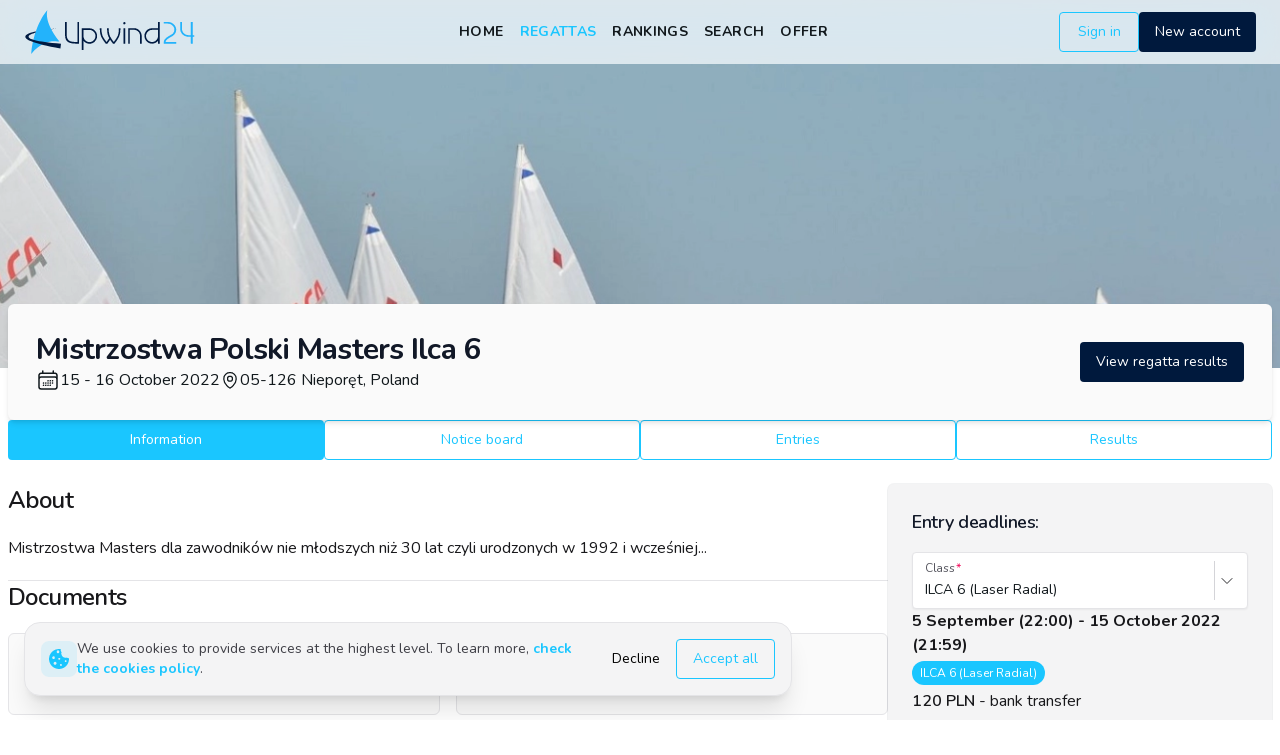

--- FILE ---
content_type: text/html; charset=utf-8
request_url: https://www.google.com/recaptcha/api2/anchor?ar=1&k=6Lcq99AUAAAAAPH8tX3inNjSCqUzaDjZWyuLQtft&co=aHR0cHM6Ly93d3cudXB3aW5kMjQuY29tOjQ0Mw..&hl=en&v=PoyoqOPhxBO7pBk68S4YbpHZ&size=invisible&anchor-ms=20000&execute-ms=30000&cb=gu51p9bon7cz
body_size: 48720
content:
<!DOCTYPE HTML><html dir="ltr" lang="en"><head><meta http-equiv="Content-Type" content="text/html; charset=UTF-8">
<meta http-equiv="X-UA-Compatible" content="IE=edge">
<title>reCAPTCHA</title>
<style type="text/css">
/* cyrillic-ext */
@font-face {
  font-family: 'Roboto';
  font-style: normal;
  font-weight: 400;
  font-stretch: 100%;
  src: url(//fonts.gstatic.com/s/roboto/v48/KFO7CnqEu92Fr1ME7kSn66aGLdTylUAMa3GUBHMdazTgWw.woff2) format('woff2');
  unicode-range: U+0460-052F, U+1C80-1C8A, U+20B4, U+2DE0-2DFF, U+A640-A69F, U+FE2E-FE2F;
}
/* cyrillic */
@font-face {
  font-family: 'Roboto';
  font-style: normal;
  font-weight: 400;
  font-stretch: 100%;
  src: url(//fonts.gstatic.com/s/roboto/v48/KFO7CnqEu92Fr1ME7kSn66aGLdTylUAMa3iUBHMdazTgWw.woff2) format('woff2');
  unicode-range: U+0301, U+0400-045F, U+0490-0491, U+04B0-04B1, U+2116;
}
/* greek-ext */
@font-face {
  font-family: 'Roboto';
  font-style: normal;
  font-weight: 400;
  font-stretch: 100%;
  src: url(//fonts.gstatic.com/s/roboto/v48/KFO7CnqEu92Fr1ME7kSn66aGLdTylUAMa3CUBHMdazTgWw.woff2) format('woff2');
  unicode-range: U+1F00-1FFF;
}
/* greek */
@font-face {
  font-family: 'Roboto';
  font-style: normal;
  font-weight: 400;
  font-stretch: 100%;
  src: url(//fonts.gstatic.com/s/roboto/v48/KFO7CnqEu92Fr1ME7kSn66aGLdTylUAMa3-UBHMdazTgWw.woff2) format('woff2');
  unicode-range: U+0370-0377, U+037A-037F, U+0384-038A, U+038C, U+038E-03A1, U+03A3-03FF;
}
/* math */
@font-face {
  font-family: 'Roboto';
  font-style: normal;
  font-weight: 400;
  font-stretch: 100%;
  src: url(//fonts.gstatic.com/s/roboto/v48/KFO7CnqEu92Fr1ME7kSn66aGLdTylUAMawCUBHMdazTgWw.woff2) format('woff2');
  unicode-range: U+0302-0303, U+0305, U+0307-0308, U+0310, U+0312, U+0315, U+031A, U+0326-0327, U+032C, U+032F-0330, U+0332-0333, U+0338, U+033A, U+0346, U+034D, U+0391-03A1, U+03A3-03A9, U+03B1-03C9, U+03D1, U+03D5-03D6, U+03F0-03F1, U+03F4-03F5, U+2016-2017, U+2034-2038, U+203C, U+2040, U+2043, U+2047, U+2050, U+2057, U+205F, U+2070-2071, U+2074-208E, U+2090-209C, U+20D0-20DC, U+20E1, U+20E5-20EF, U+2100-2112, U+2114-2115, U+2117-2121, U+2123-214F, U+2190, U+2192, U+2194-21AE, U+21B0-21E5, U+21F1-21F2, U+21F4-2211, U+2213-2214, U+2216-22FF, U+2308-230B, U+2310, U+2319, U+231C-2321, U+2336-237A, U+237C, U+2395, U+239B-23B7, U+23D0, U+23DC-23E1, U+2474-2475, U+25AF, U+25B3, U+25B7, U+25BD, U+25C1, U+25CA, U+25CC, U+25FB, U+266D-266F, U+27C0-27FF, U+2900-2AFF, U+2B0E-2B11, U+2B30-2B4C, U+2BFE, U+3030, U+FF5B, U+FF5D, U+1D400-1D7FF, U+1EE00-1EEFF;
}
/* symbols */
@font-face {
  font-family: 'Roboto';
  font-style: normal;
  font-weight: 400;
  font-stretch: 100%;
  src: url(//fonts.gstatic.com/s/roboto/v48/KFO7CnqEu92Fr1ME7kSn66aGLdTylUAMaxKUBHMdazTgWw.woff2) format('woff2');
  unicode-range: U+0001-000C, U+000E-001F, U+007F-009F, U+20DD-20E0, U+20E2-20E4, U+2150-218F, U+2190, U+2192, U+2194-2199, U+21AF, U+21E6-21F0, U+21F3, U+2218-2219, U+2299, U+22C4-22C6, U+2300-243F, U+2440-244A, U+2460-24FF, U+25A0-27BF, U+2800-28FF, U+2921-2922, U+2981, U+29BF, U+29EB, U+2B00-2BFF, U+4DC0-4DFF, U+FFF9-FFFB, U+10140-1018E, U+10190-1019C, U+101A0, U+101D0-101FD, U+102E0-102FB, U+10E60-10E7E, U+1D2C0-1D2D3, U+1D2E0-1D37F, U+1F000-1F0FF, U+1F100-1F1AD, U+1F1E6-1F1FF, U+1F30D-1F30F, U+1F315, U+1F31C, U+1F31E, U+1F320-1F32C, U+1F336, U+1F378, U+1F37D, U+1F382, U+1F393-1F39F, U+1F3A7-1F3A8, U+1F3AC-1F3AF, U+1F3C2, U+1F3C4-1F3C6, U+1F3CA-1F3CE, U+1F3D4-1F3E0, U+1F3ED, U+1F3F1-1F3F3, U+1F3F5-1F3F7, U+1F408, U+1F415, U+1F41F, U+1F426, U+1F43F, U+1F441-1F442, U+1F444, U+1F446-1F449, U+1F44C-1F44E, U+1F453, U+1F46A, U+1F47D, U+1F4A3, U+1F4B0, U+1F4B3, U+1F4B9, U+1F4BB, U+1F4BF, U+1F4C8-1F4CB, U+1F4D6, U+1F4DA, U+1F4DF, U+1F4E3-1F4E6, U+1F4EA-1F4ED, U+1F4F7, U+1F4F9-1F4FB, U+1F4FD-1F4FE, U+1F503, U+1F507-1F50B, U+1F50D, U+1F512-1F513, U+1F53E-1F54A, U+1F54F-1F5FA, U+1F610, U+1F650-1F67F, U+1F687, U+1F68D, U+1F691, U+1F694, U+1F698, U+1F6AD, U+1F6B2, U+1F6B9-1F6BA, U+1F6BC, U+1F6C6-1F6CF, U+1F6D3-1F6D7, U+1F6E0-1F6EA, U+1F6F0-1F6F3, U+1F6F7-1F6FC, U+1F700-1F7FF, U+1F800-1F80B, U+1F810-1F847, U+1F850-1F859, U+1F860-1F887, U+1F890-1F8AD, U+1F8B0-1F8BB, U+1F8C0-1F8C1, U+1F900-1F90B, U+1F93B, U+1F946, U+1F984, U+1F996, U+1F9E9, U+1FA00-1FA6F, U+1FA70-1FA7C, U+1FA80-1FA89, U+1FA8F-1FAC6, U+1FACE-1FADC, U+1FADF-1FAE9, U+1FAF0-1FAF8, U+1FB00-1FBFF;
}
/* vietnamese */
@font-face {
  font-family: 'Roboto';
  font-style: normal;
  font-weight: 400;
  font-stretch: 100%;
  src: url(//fonts.gstatic.com/s/roboto/v48/KFO7CnqEu92Fr1ME7kSn66aGLdTylUAMa3OUBHMdazTgWw.woff2) format('woff2');
  unicode-range: U+0102-0103, U+0110-0111, U+0128-0129, U+0168-0169, U+01A0-01A1, U+01AF-01B0, U+0300-0301, U+0303-0304, U+0308-0309, U+0323, U+0329, U+1EA0-1EF9, U+20AB;
}
/* latin-ext */
@font-face {
  font-family: 'Roboto';
  font-style: normal;
  font-weight: 400;
  font-stretch: 100%;
  src: url(//fonts.gstatic.com/s/roboto/v48/KFO7CnqEu92Fr1ME7kSn66aGLdTylUAMa3KUBHMdazTgWw.woff2) format('woff2');
  unicode-range: U+0100-02BA, U+02BD-02C5, U+02C7-02CC, U+02CE-02D7, U+02DD-02FF, U+0304, U+0308, U+0329, U+1D00-1DBF, U+1E00-1E9F, U+1EF2-1EFF, U+2020, U+20A0-20AB, U+20AD-20C0, U+2113, U+2C60-2C7F, U+A720-A7FF;
}
/* latin */
@font-face {
  font-family: 'Roboto';
  font-style: normal;
  font-weight: 400;
  font-stretch: 100%;
  src: url(//fonts.gstatic.com/s/roboto/v48/KFO7CnqEu92Fr1ME7kSn66aGLdTylUAMa3yUBHMdazQ.woff2) format('woff2');
  unicode-range: U+0000-00FF, U+0131, U+0152-0153, U+02BB-02BC, U+02C6, U+02DA, U+02DC, U+0304, U+0308, U+0329, U+2000-206F, U+20AC, U+2122, U+2191, U+2193, U+2212, U+2215, U+FEFF, U+FFFD;
}
/* cyrillic-ext */
@font-face {
  font-family: 'Roboto';
  font-style: normal;
  font-weight: 500;
  font-stretch: 100%;
  src: url(//fonts.gstatic.com/s/roboto/v48/KFO7CnqEu92Fr1ME7kSn66aGLdTylUAMa3GUBHMdazTgWw.woff2) format('woff2');
  unicode-range: U+0460-052F, U+1C80-1C8A, U+20B4, U+2DE0-2DFF, U+A640-A69F, U+FE2E-FE2F;
}
/* cyrillic */
@font-face {
  font-family: 'Roboto';
  font-style: normal;
  font-weight: 500;
  font-stretch: 100%;
  src: url(//fonts.gstatic.com/s/roboto/v48/KFO7CnqEu92Fr1ME7kSn66aGLdTylUAMa3iUBHMdazTgWw.woff2) format('woff2');
  unicode-range: U+0301, U+0400-045F, U+0490-0491, U+04B0-04B1, U+2116;
}
/* greek-ext */
@font-face {
  font-family: 'Roboto';
  font-style: normal;
  font-weight: 500;
  font-stretch: 100%;
  src: url(//fonts.gstatic.com/s/roboto/v48/KFO7CnqEu92Fr1ME7kSn66aGLdTylUAMa3CUBHMdazTgWw.woff2) format('woff2');
  unicode-range: U+1F00-1FFF;
}
/* greek */
@font-face {
  font-family: 'Roboto';
  font-style: normal;
  font-weight: 500;
  font-stretch: 100%;
  src: url(//fonts.gstatic.com/s/roboto/v48/KFO7CnqEu92Fr1ME7kSn66aGLdTylUAMa3-UBHMdazTgWw.woff2) format('woff2');
  unicode-range: U+0370-0377, U+037A-037F, U+0384-038A, U+038C, U+038E-03A1, U+03A3-03FF;
}
/* math */
@font-face {
  font-family: 'Roboto';
  font-style: normal;
  font-weight: 500;
  font-stretch: 100%;
  src: url(//fonts.gstatic.com/s/roboto/v48/KFO7CnqEu92Fr1ME7kSn66aGLdTylUAMawCUBHMdazTgWw.woff2) format('woff2');
  unicode-range: U+0302-0303, U+0305, U+0307-0308, U+0310, U+0312, U+0315, U+031A, U+0326-0327, U+032C, U+032F-0330, U+0332-0333, U+0338, U+033A, U+0346, U+034D, U+0391-03A1, U+03A3-03A9, U+03B1-03C9, U+03D1, U+03D5-03D6, U+03F0-03F1, U+03F4-03F5, U+2016-2017, U+2034-2038, U+203C, U+2040, U+2043, U+2047, U+2050, U+2057, U+205F, U+2070-2071, U+2074-208E, U+2090-209C, U+20D0-20DC, U+20E1, U+20E5-20EF, U+2100-2112, U+2114-2115, U+2117-2121, U+2123-214F, U+2190, U+2192, U+2194-21AE, U+21B0-21E5, U+21F1-21F2, U+21F4-2211, U+2213-2214, U+2216-22FF, U+2308-230B, U+2310, U+2319, U+231C-2321, U+2336-237A, U+237C, U+2395, U+239B-23B7, U+23D0, U+23DC-23E1, U+2474-2475, U+25AF, U+25B3, U+25B7, U+25BD, U+25C1, U+25CA, U+25CC, U+25FB, U+266D-266F, U+27C0-27FF, U+2900-2AFF, U+2B0E-2B11, U+2B30-2B4C, U+2BFE, U+3030, U+FF5B, U+FF5D, U+1D400-1D7FF, U+1EE00-1EEFF;
}
/* symbols */
@font-face {
  font-family: 'Roboto';
  font-style: normal;
  font-weight: 500;
  font-stretch: 100%;
  src: url(//fonts.gstatic.com/s/roboto/v48/KFO7CnqEu92Fr1ME7kSn66aGLdTylUAMaxKUBHMdazTgWw.woff2) format('woff2');
  unicode-range: U+0001-000C, U+000E-001F, U+007F-009F, U+20DD-20E0, U+20E2-20E4, U+2150-218F, U+2190, U+2192, U+2194-2199, U+21AF, U+21E6-21F0, U+21F3, U+2218-2219, U+2299, U+22C4-22C6, U+2300-243F, U+2440-244A, U+2460-24FF, U+25A0-27BF, U+2800-28FF, U+2921-2922, U+2981, U+29BF, U+29EB, U+2B00-2BFF, U+4DC0-4DFF, U+FFF9-FFFB, U+10140-1018E, U+10190-1019C, U+101A0, U+101D0-101FD, U+102E0-102FB, U+10E60-10E7E, U+1D2C0-1D2D3, U+1D2E0-1D37F, U+1F000-1F0FF, U+1F100-1F1AD, U+1F1E6-1F1FF, U+1F30D-1F30F, U+1F315, U+1F31C, U+1F31E, U+1F320-1F32C, U+1F336, U+1F378, U+1F37D, U+1F382, U+1F393-1F39F, U+1F3A7-1F3A8, U+1F3AC-1F3AF, U+1F3C2, U+1F3C4-1F3C6, U+1F3CA-1F3CE, U+1F3D4-1F3E0, U+1F3ED, U+1F3F1-1F3F3, U+1F3F5-1F3F7, U+1F408, U+1F415, U+1F41F, U+1F426, U+1F43F, U+1F441-1F442, U+1F444, U+1F446-1F449, U+1F44C-1F44E, U+1F453, U+1F46A, U+1F47D, U+1F4A3, U+1F4B0, U+1F4B3, U+1F4B9, U+1F4BB, U+1F4BF, U+1F4C8-1F4CB, U+1F4D6, U+1F4DA, U+1F4DF, U+1F4E3-1F4E6, U+1F4EA-1F4ED, U+1F4F7, U+1F4F9-1F4FB, U+1F4FD-1F4FE, U+1F503, U+1F507-1F50B, U+1F50D, U+1F512-1F513, U+1F53E-1F54A, U+1F54F-1F5FA, U+1F610, U+1F650-1F67F, U+1F687, U+1F68D, U+1F691, U+1F694, U+1F698, U+1F6AD, U+1F6B2, U+1F6B9-1F6BA, U+1F6BC, U+1F6C6-1F6CF, U+1F6D3-1F6D7, U+1F6E0-1F6EA, U+1F6F0-1F6F3, U+1F6F7-1F6FC, U+1F700-1F7FF, U+1F800-1F80B, U+1F810-1F847, U+1F850-1F859, U+1F860-1F887, U+1F890-1F8AD, U+1F8B0-1F8BB, U+1F8C0-1F8C1, U+1F900-1F90B, U+1F93B, U+1F946, U+1F984, U+1F996, U+1F9E9, U+1FA00-1FA6F, U+1FA70-1FA7C, U+1FA80-1FA89, U+1FA8F-1FAC6, U+1FACE-1FADC, U+1FADF-1FAE9, U+1FAF0-1FAF8, U+1FB00-1FBFF;
}
/* vietnamese */
@font-face {
  font-family: 'Roboto';
  font-style: normal;
  font-weight: 500;
  font-stretch: 100%;
  src: url(//fonts.gstatic.com/s/roboto/v48/KFO7CnqEu92Fr1ME7kSn66aGLdTylUAMa3OUBHMdazTgWw.woff2) format('woff2');
  unicode-range: U+0102-0103, U+0110-0111, U+0128-0129, U+0168-0169, U+01A0-01A1, U+01AF-01B0, U+0300-0301, U+0303-0304, U+0308-0309, U+0323, U+0329, U+1EA0-1EF9, U+20AB;
}
/* latin-ext */
@font-face {
  font-family: 'Roboto';
  font-style: normal;
  font-weight: 500;
  font-stretch: 100%;
  src: url(//fonts.gstatic.com/s/roboto/v48/KFO7CnqEu92Fr1ME7kSn66aGLdTylUAMa3KUBHMdazTgWw.woff2) format('woff2');
  unicode-range: U+0100-02BA, U+02BD-02C5, U+02C7-02CC, U+02CE-02D7, U+02DD-02FF, U+0304, U+0308, U+0329, U+1D00-1DBF, U+1E00-1E9F, U+1EF2-1EFF, U+2020, U+20A0-20AB, U+20AD-20C0, U+2113, U+2C60-2C7F, U+A720-A7FF;
}
/* latin */
@font-face {
  font-family: 'Roboto';
  font-style: normal;
  font-weight: 500;
  font-stretch: 100%;
  src: url(//fonts.gstatic.com/s/roboto/v48/KFO7CnqEu92Fr1ME7kSn66aGLdTylUAMa3yUBHMdazQ.woff2) format('woff2');
  unicode-range: U+0000-00FF, U+0131, U+0152-0153, U+02BB-02BC, U+02C6, U+02DA, U+02DC, U+0304, U+0308, U+0329, U+2000-206F, U+20AC, U+2122, U+2191, U+2193, U+2212, U+2215, U+FEFF, U+FFFD;
}
/* cyrillic-ext */
@font-face {
  font-family: 'Roboto';
  font-style: normal;
  font-weight: 900;
  font-stretch: 100%;
  src: url(//fonts.gstatic.com/s/roboto/v48/KFO7CnqEu92Fr1ME7kSn66aGLdTylUAMa3GUBHMdazTgWw.woff2) format('woff2');
  unicode-range: U+0460-052F, U+1C80-1C8A, U+20B4, U+2DE0-2DFF, U+A640-A69F, U+FE2E-FE2F;
}
/* cyrillic */
@font-face {
  font-family: 'Roboto';
  font-style: normal;
  font-weight: 900;
  font-stretch: 100%;
  src: url(//fonts.gstatic.com/s/roboto/v48/KFO7CnqEu92Fr1ME7kSn66aGLdTylUAMa3iUBHMdazTgWw.woff2) format('woff2');
  unicode-range: U+0301, U+0400-045F, U+0490-0491, U+04B0-04B1, U+2116;
}
/* greek-ext */
@font-face {
  font-family: 'Roboto';
  font-style: normal;
  font-weight: 900;
  font-stretch: 100%;
  src: url(//fonts.gstatic.com/s/roboto/v48/KFO7CnqEu92Fr1ME7kSn66aGLdTylUAMa3CUBHMdazTgWw.woff2) format('woff2');
  unicode-range: U+1F00-1FFF;
}
/* greek */
@font-face {
  font-family: 'Roboto';
  font-style: normal;
  font-weight: 900;
  font-stretch: 100%;
  src: url(//fonts.gstatic.com/s/roboto/v48/KFO7CnqEu92Fr1ME7kSn66aGLdTylUAMa3-UBHMdazTgWw.woff2) format('woff2');
  unicode-range: U+0370-0377, U+037A-037F, U+0384-038A, U+038C, U+038E-03A1, U+03A3-03FF;
}
/* math */
@font-face {
  font-family: 'Roboto';
  font-style: normal;
  font-weight: 900;
  font-stretch: 100%;
  src: url(//fonts.gstatic.com/s/roboto/v48/KFO7CnqEu92Fr1ME7kSn66aGLdTylUAMawCUBHMdazTgWw.woff2) format('woff2');
  unicode-range: U+0302-0303, U+0305, U+0307-0308, U+0310, U+0312, U+0315, U+031A, U+0326-0327, U+032C, U+032F-0330, U+0332-0333, U+0338, U+033A, U+0346, U+034D, U+0391-03A1, U+03A3-03A9, U+03B1-03C9, U+03D1, U+03D5-03D6, U+03F0-03F1, U+03F4-03F5, U+2016-2017, U+2034-2038, U+203C, U+2040, U+2043, U+2047, U+2050, U+2057, U+205F, U+2070-2071, U+2074-208E, U+2090-209C, U+20D0-20DC, U+20E1, U+20E5-20EF, U+2100-2112, U+2114-2115, U+2117-2121, U+2123-214F, U+2190, U+2192, U+2194-21AE, U+21B0-21E5, U+21F1-21F2, U+21F4-2211, U+2213-2214, U+2216-22FF, U+2308-230B, U+2310, U+2319, U+231C-2321, U+2336-237A, U+237C, U+2395, U+239B-23B7, U+23D0, U+23DC-23E1, U+2474-2475, U+25AF, U+25B3, U+25B7, U+25BD, U+25C1, U+25CA, U+25CC, U+25FB, U+266D-266F, U+27C0-27FF, U+2900-2AFF, U+2B0E-2B11, U+2B30-2B4C, U+2BFE, U+3030, U+FF5B, U+FF5D, U+1D400-1D7FF, U+1EE00-1EEFF;
}
/* symbols */
@font-face {
  font-family: 'Roboto';
  font-style: normal;
  font-weight: 900;
  font-stretch: 100%;
  src: url(//fonts.gstatic.com/s/roboto/v48/KFO7CnqEu92Fr1ME7kSn66aGLdTylUAMaxKUBHMdazTgWw.woff2) format('woff2');
  unicode-range: U+0001-000C, U+000E-001F, U+007F-009F, U+20DD-20E0, U+20E2-20E4, U+2150-218F, U+2190, U+2192, U+2194-2199, U+21AF, U+21E6-21F0, U+21F3, U+2218-2219, U+2299, U+22C4-22C6, U+2300-243F, U+2440-244A, U+2460-24FF, U+25A0-27BF, U+2800-28FF, U+2921-2922, U+2981, U+29BF, U+29EB, U+2B00-2BFF, U+4DC0-4DFF, U+FFF9-FFFB, U+10140-1018E, U+10190-1019C, U+101A0, U+101D0-101FD, U+102E0-102FB, U+10E60-10E7E, U+1D2C0-1D2D3, U+1D2E0-1D37F, U+1F000-1F0FF, U+1F100-1F1AD, U+1F1E6-1F1FF, U+1F30D-1F30F, U+1F315, U+1F31C, U+1F31E, U+1F320-1F32C, U+1F336, U+1F378, U+1F37D, U+1F382, U+1F393-1F39F, U+1F3A7-1F3A8, U+1F3AC-1F3AF, U+1F3C2, U+1F3C4-1F3C6, U+1F3CA-1F3CE, U+1F3D4-1F3E0, U+1F3ED, U+1F3F1-1F3F3, U+1F3F5-1F3F7, U+1F408, U+1F415, U+1F41F, U+1F426, U+1F43F, U+1F441-1F442, U+1F444, U+1F446-1F449, U+1F44C-1F44E, U+1F453, U+1F46A, U+1F47D, U+1F4A3, U+1F4B0, U+1F4B3, U+1F4B9, U+1F4BB, U+1F4BF, U+1F4C8-1F4CB, U+1F4D6, U+1F4DA, U+1F4DF, U+1F4E3-1F4E6, U+1F4EA-1F4ED, U+1F4F7, U+1F4F9-1F4FB, U+1F4FD-1F4FE, U+1F503, U+1F507-1F50B, U+1F50D, U+1F512-1F513, U+1F53E-1F54A, U+1F54F-1F5FA, U+1F610, U+1F650-1F67F, U+1F687, U+1F68D, U+1F691, U+1F694, U+1F698, U+1F6AD, U+1F6B2, U+1F6B9-1F6BA, U+1F6BC, U+1F6C6-1F6CF, U+1F6D3-1F6D7, U+1F6E0-1F6EA, U+1F6F0-1F6F3, U+1F6F7-1F6FC, U+1F700-1F7FF, U+1F800-1F80B, U+1F810-1F847, U+1F850-1F859, U+1F860-1F887, U+1F890-1F8AD, U+1F8B0-1F8BB, U+1F8C0-1F8C1, U+1F900-1F90B, U+1F93B, U+1F946, U+1F984, U+1F996, U+1F9E9, U+1FA00-1FA6F, U+1FA70-1FA7C, U+1FA80-1FA89, U+1FA8F-1FAC6, U+1FACE-1FADC, U+1FADF-1FAE9, U+1FAF0-1FAF8, U+1FB00-1FBFF;
}
/* vietnamese */
@font-face {
  font-family: 'Roboto';
  font-style: normal;
  font-weight: 900;
  font-stretch: 100%;
  src: url(//fonts.gstatic.com/s/roboto/v48/KFO7CnqEu92Fr1ME7kSn66aGLdTylUAMa3OUBHMdazTgWw.woff2) format('woff2');
  unicode-range: U+0102-0103, U+0110-0111, U+0128-0129, U+0168-0169, U+01A0-01A1, U+01AF-01B0, U+0300-0301, U+0303-0304, U+0308-0309, U+0323, U+0329, U+1EA0-1EF9, U+20AB;
}
/* latin-ext */
@font-face {
  font-family: 'Roboto';
  font-style: normal;
  font-weight: 900;
  font-stretch: 100%;
  src: url(//fonts.gstatic.com/s/roboto/v48/KFO7CnqEu92Fr1ME7kSn66aGLdTylUAMa3KUBHMdazTgWw.woff2) format('woff2');
  unicode-range: U+0100-02BA, U+02BD-02C5, U+02C7-02CC, U+02CE-02D7, U+02DD-02FF, U+0304, U+0308, U+0329, U+1D00-1DBF, U+1E00-1E9F, U+1EF2-1EFF, U+2020, U+20A0-20AB, U+20AD-20C0, U+2113, U+2C60-2C7F, U+A720-A7FF;
}
/* latin */
@font-face {
  font-family: 'Roboto';
  font-style: normal;
  font-weight: 900;
  font-stretch: 100%;
  src: url(//fonts.gstatic.com/s/roboto/v48/KFO7CnqEu92Fr1ME7kSn66aGLdTylUAMa3yUBHMdazQ.woff2) format('woff2');
  unicode-range: U+0000-00FF, U+0131, U+0152-0153, U+02BB-02BC, U+02C6, U+02DA, U+02DC, U+0304, U+0308, U+0329, U+2000-206F, U+20AC, U+2122, U+2191, U+2193, U+2212, U+2215, U+FEFF, U+FFFD;
}

</style>
<link rel="stylesheet" type="text/css" href="https://www.gstatic.com/recaptcha/releases/PoyoqOPhxBO7pBk68S4YbpHZ/styles__ltr.css">
<script nonce="0QB2MDFBEiTzmSMeIQC_sQ" type="text/javascript">window['__recaptcha_api'] = 'https://www.google.com/recaptcha/api2/';</script>
<script type="text/javascript" src="https://www.gstatic.com/recaptcha/releases/PoyoqOPhxBO7pBk68S4YbpHZ/recaptcha__en.js" nonce="0QB2MDFBEiTzmSMeIQC_sQ">
      
    </script></head>
<body><div id="rc-anchor-alert" class="rc-anchor-alert"></div>
<input type="hidden" id="recaptcha-token" value="[base64]">
<script type="text/javascript" nonce="0QB2MDFBEiTzmSMeIQC_sQ">
      recaptcha.anchor.Main.init("[\x22ainput\x22,[\x22bgdata\x22,\x22\x22,\[base64]/[base64]/[base64]/[base64]/[base64]/[base64]/KGcoTywyNTMsTy5PKSxVRyhPLEMpKTpnKE8sMjUzLEMpLE8pKSxsKSksTykpfSxieT1mdW5jdGlvbihDLE8sdSxsKXtmb3IobD0odT1SKEMpLDApO08+MDtPLS0pbD1sPDw4fFooQyk7ZyhDLHUsbCl9LFVHPWZ1bmN0aW9uKEMsTyl7Qy5pLmxlbmd0aD4xMDQ/[base64]/[base64]/[base64]/[base64]/[base64]/[base64]/[base64]\\u003d\x22,\[base64]\\u003d\\u003d\x22,\x22JMKcWhbDh8OEwoNTw6wDEsOZExzDghPCtRoyw60tw77Du8Kcw7fCsWIRLUpuUMOAGsO/K8OYw6TDhSlpwrHCmMO/VDUjdcOFesOYwpbDgMOSLBfDiMKyw4Qww6cUWyjDkcKOfQ/CkXxQw47CocKEbcKpwqnCt18Qw6XDn8KGCsO/PMOYwpAKKnnCkyo1d0hMwrTCrSQQGsKAw4LCozjDkMOXwpYeDw3CjHHCm8O3wp9gElRJwokgQULCjA/CvsOHUzsQwrfDsAgtTF8YeU48WxzDoD99w5EVw7RdIcKQw6xofMO/dsK9woRVw5A3cy1mw7zDvnZww5V5D8Opw4Uywo/Dt07CsxEEZ8O+w6FMwqJBZMKDwr/[base64]/DoMOrOcOxw5dXw7bCqcKCw6nDj2DDmVDDm8Oow5rCrWzCkXTCpsKSw6ggw6hrwpdSWyg5w7nDkcKSw4Aqwr7DmMKmQsOlwptcHsOUw7EzIXDCgX1iw7lJw7s9w5oawq/CusO5H3nCtWnDrCnCtTPDtMK/wpLCm8OrRMOIdcOLTE5tw7VGw4bCh13DpsOZBMOJw7dOw4PDowJxORrDsCvCvAdswrDDjws6HzrDn8KOThxpw5JJR8K5CmvCvgl0N8OPw5p7w5bDtcKmQg/DmcKnwpJpAsOJaE7DsTscwoBVw6F1FWU5wo7DgMOzw6wEHGtqACHCh8KCK8KrTMODw4J1OxgrwpIRw4nCkFsiw4nDvcKmJMOuH8KWPsKIeEDClU9WQ3zDmcOyw6pBNMOaw4PDl8KXb3XCugjDrMOkJMKLwrYnwqfCscOTwqXDlsK5asOfwrbClEc1VsO9wqXCm8O6HF/DiHk6EcOqHT1cw5XDusO4a2rDklwffcOSwo9RP1tDdDrDo8KMw7UETsOGF1HCmAzDnsKjw6VtwoISwqrDowXDiRAcwrfCmMKYwohsVcKvfcOlOxjDtsKlAn8/woJiHnkGSmvCq8KYwoV8b05dT8Kcwp3CuGXDosKew49Uw799woDDlMKnEUEbd8OUPU/DuQfCjcO7w4BgGEfDr8KDV2fDjcKuw6MQwrpXwqhRLH3DnMOmGMKqfcKdUX5DwoTCsUx9NxvCpk1WHsKWOyJcwrfCgMKaM0zDi8K4F8KLw53ChsKeMcOhwrplwoTDrsKLG8O6w6LCpMK6esKTCnLCvmbCkT8FVcKFwqDCs8Oewql4w6QyF8KMw4hlMh/DoQMYccOMG8K1fys+w5xxVMOAVMKWwovCkMKiwohOYAvCmcO/[base64]/[base64]/woDDpgTCisOsSVbCuXvCt3NrLSgww5YIacOeAMK3w6HDoCXDukbDkllRVHY0wqoIO8KEwp9Lw6YhbnNNGcOBU2DCkcO3X0M6woPDtnXCnmbDpwrCoW9VYWgsw5VEw4PDhlbCmVHDn8ODwoY9w43ColEsOy5Gwq3CslUwIABtED/[base64]/ClG3Dtmtlw7Y0wrnDkcK+XRgswpTDnMOvw4BlRl/DpcKRaMOAc8OwJ8KBwplQMmMWwo0Ww7HCgmnDhMKrTsKJw6jDqsKaw7HDky5zN19fwpMFJcKfwrtyIBnDjUbCtsOjw7/CosK/w7fCvMOkPz/DkcOhwqXCnmrDosOKDmzDoMOtw7TCngnCpRMMwpAGwpXDhMOge1J+AHjDicOcwpXDncKcF8O5S8OXLsKrXMKVFMKcTyDCm1BTP8O6w5vDmcORwoTCln4xbMKIwpbDu8KmRF0Kwr/DjcKxEnXCkVU/cgLCgQwmRcOYVzfDrkgKd33CpcK1ezbDsm8Owq5REsOGVcKnw7/Dh8OTwqlrwrvCsj7Cn8Okw4jCsUY2wq/CnMK8wr9BwoNKHcOVw60KD8OFTmY/wpXCu8Kmw4NSwodKwpLCicKhSsODE8OkPMKFBMOMw6MuaQXDh13CssOpw7gpLMOUIMONfybDisK1wo86woLCkQXDsV/CgsKGw551w4gXasK+wrHDvMOyMcKvTcONwozDmDMGw6RDDgdkwqRswpsRwrsvayscwrXCuwspYcOOwqFPw6fDnSvCghx1W1jDnGLCtsKLwpZJwqfCpjfDmsO7wpzCr8OdcCRcwqXCpsO/SsKYw4zDlwrCoGzClMKdw43DucKdL0bDnkrCs2jDrsKvN8O0ehlmeFAXwonChgpiw6XDlMO0WMOsw4jDnHdjw6tfeMOkwpgcGm9GBS/DuHzCsVk1W8OGw6ZiEcOJwoEtenzCnXYow7jDqsKTA8KYVcKVDsOqwpjCm8O8w5RAwoJVeMOydW7DtExuw43Dhj/DtlIKw6kvJ8ObwpxMwofDlcOkwoFBY1wPwqPCgMKabW7Cp8KzXcKLw5wjw4YZCcKcRsO9KsKYwr8zdMOGUy7Ckn5bG1ckw5nCuToswrvDh8KSRsKnUMKuwovDkMO6BXPDrsOHIFsqw7nCnMK3KMKJHS/[base64]/CjMOmKcKVBATDvXzDrWfCjUjCtx7DpE1IwrVDwrXDuMOkw68Zwqo6JMKYCDdaw77CrsOxwqLDj2xKw4spw7zCqsO6w6VQch/CkMK1VsKaw70tw7fCh8KFJMKsF1c2w6c1DG4lw5rDk2LDljjCrMKfw4YxNnnDhsKaB8K+wqY0F1HDuMKWHsKtw4fDuMOTYcKFFBdXVcOIADcLwpfCi8OSD8Ozwr8ce8KEQmYNcnJuwrloW8Kyw5rCgEjCi3vDlkoyw7nCsMOtw6/DucO/QsK8eyMMwpcgw6sxUMKQw5lLLixmw51VfFsRC8KVw6PCrcOJZMKPwpXDhyLDpTDCuw7CixNOc8KYw708wpwNw5RdwrVmwonCpj/CiH5OMw9tUTLDvMOrTcOPblXCvsKzwqpdIx8LC8O9wohALns3w6ElNcKvw58CBwjCnTfCssKcw6FPSsKBF8O2wp3CrsKywoMSP8K6fcOpT8KZw5UaccKQOV4/[base64]/IG5yY1cWWkgzVcKgdcKKw7I5M8OKP8OkGsKtGMOVK8OffsKDNcOHw6AmwrA1ZcO+w4xtWy0tR0RUGsKKaGtKD05Mwr7Dj8O9w61jw4xuw6xswpJfFCZgNVXDlMKDwqocf3vDnMORcMKMw4XDl8OabsK/[base64]/wpNWwqTCsydZw7nCt8Kdb8OKwosBwphDJMKIMSzCrcKWGcKCJhZnwrrCr8OTCcKow6kowopvaRdcw6/[base64]/DjMKSe8OPYwAZRMOxwoQrKVvDu8KZN8OIwqHCvwltE8O+w7IuQcKqw6JcUhBsw7Nbw7jDs1RnecOpw7DDlsOQKsKIw5NDwoA6wq1IwqN6OQVVwrrCqsOtCDDCnw1ZZcOvTcKsbcKAw4lSKBTDkMKWw7HCmsKnwrvCmWfCkWjDgTvDvH/CuSXCosOJwqzDr2LDhTxlbMOIworChTvDsBrDs15iw7VOwpfCu8KMwpDCtGU1acOHwq3DhsO4JMKPwp/CvsKJw4jCgBtSw4sXwqluw7t/wqrCnDRiw7RbAULDuMKUGRTDh2HCoMO3BMOUw6FBw7pDJcOgwpHDkcKWEVTCkmQEQTXCkRNyw64sw5jDl2g5CFvCp14dW8KmEHt3w5IMGG9Qwq7DlMKjBE5SwoJVwphpw68mJMOMWsOYw57CicK6wrXCqsOmw7RIwo/DvhBOwr7CrijCuMKWFTDCr27DvsOtHMOtAw1Ew4wWw6hrJUvCozl+w4Iww4ptIlsxd8OuA8OpF8K/DcO4wr9jw6zCvsK5KF7Ctn5EwrYiVMK5w4LCgQNjWSvCoTvCmWEzwqjCiwgEV8O7AgTCqWnCrBpUajbDpMOQwpJYasOpLMKLwpN1wp0kwpcyImJvwqjDhMK7w7TCpkJpw4PDvFcRbkFZJcOVwqnDsmTCtGsXwrDDrhM/R1QEIsOBEm/CosK1wrPDusK1R3HDsDhuPMKwwqM0BGzCk8KPw51yDGsYWsOZw77ChjbDpcO8wpYaWyTDhUxew6YLwqNcMsK0djfDtQHDrcK8wrNkw4t9Ak/Dr8OqYzPCo8O2wqfCusKYSxNdDMKVwr3DoForaGAzwq0JHEvDrHHCg2N3S8Omwrkpw6TCuVfDlQTDpCDDsXnDj3XDqcK7CsKhYQpDw74NSGtFw4Aswr1SJcOVbQkEUwYLJh5UwpLCqW7CjA/[base64]/DnsO+K8OXw6DDh3nDuHTDhi3DpC8Sf8KyHMKnWDzDmMKlfl0aw6DCmj7CkjktwoTDu8Kiw7Uhwq/Dq8OnE8KTGMKqJsOewqQWNTzClFBNZETCkMOFbQM6NcKBw4E/wrAnU8OWw51Qw61+wpNhfMO6H8KMw7xDVQRsw743wp7Cq8OfOMOzZz/CisOTwp1bw5rDl8KMUcO1wpDDvcOMwpEIw4jCh8OHK3DDrFMNwqzDsMOGYk9CcMOCWGzDv8KYwr9Fw6rDj8O/wo4aw6fDonFfwrJLwpAcwp0sQAbCp2bCtzrCqlHCqMOZZFfCl09Ne8K1UyXCpcO7w4QKGy5gf3FoPMOOw7jCtMO/PirDoj4WNkUcZHfCvCJIfHYBXwcsccKJPG3DlMOvIsKFw6XDlsKEUkAjVxbCnsOed8KOw7LDt0/Dnh3DosOpwqbCtg1wOsK5wpfCjA3CmkjCuMKRwr/Dn8KATRJzIl7DsFkzUj5ZIcOLw6DCrWplUlRxayzCuMKebMOxbMKcEsKJJsOLwpVmNRXDp8OPL3zDh8Kxw6gNL8OFw6d6wpPDlWlYwpDDrksqPMK2asKCZMOVGULCtzvCpD0bwpTCuiHClGZ1RkvDqsKtFMO6cBnDmUp/HMKwwpdUDAnDrS9Xwot1w6PCg8OuwoxaRybCtS/[base64]/f8KPFDUCZiMYw6LCgXt7w4rDvMKIwoRBwqYTwqjCnCTCgcOPQMKGwqlvVxIIFMOpwrYHw5rDt8OBwqdCN8KaAMOVb2rDisKow7zDjwjCvsKbccO2eMOGUUdVcjENwowPw6Njw4HDgDXCsSkpFMOyRyzDrUxUQsO4w4DDh18owrHDlCpnbxXClG/Dg2kSw5JkS8OdKzgvw5AEIkpzwqzCuzrDo8Ouw6RYL8OdXcO/EcK8w4smCcKqw4bDocK6XcKiw6vCuMOfRU7DnsKswqAgFUjCoDfDgyNcFMOwflc8w4fCmj3CjMOaNzXDkFNXw6ATwrPCvMKvw4LCtsKpTn/CpA7CuMOTw7zCkMO4O8OWw5cowq/[base64]/[base64]/[base64]/[base64]/w7tRw77CvRM1fsO+wpU3wr7CoFHCrjrDszczw6hiVSnDiVHDo0JNwqXDiMOXeCdNw7FBI3HCl8O3wpjCvB/[base64]/wocSRMK9RxHCmjLCpRXDhy/Dh1prw6TDrcKUfg4Aw7ZDTMOiwpduX8OmQSJbZMOtC8O5F8O3w5rCoFTCpBIaEsOzNzzCosKOw5zDgy9iw7BJAcO2ecOjw7zDjxJUw7DDoH0Hw5HDtcKnwqbDjcKjwqvCh0HClwpFw53DjhTDucKTZWM5wofCtMKMK3nCsMKlwoEXEWLDinnCv8Kzwo7CvgkHwo/Csh3DoMONw5oKwpRCwq7CjU86F8O4wqrDv1h7SsKbasKyLybDisKqeB/[base64]/[base64]/w7TClD09woZfwoHDpx/CgXxowqnDgsKVw5LDsBtjwrFnOMK+LcOvwp1ZXsK4MlxRwo7Cj1/DnMOAwplnK8KYe3gKw4wAw6BSCxfDlhY0w44Sw7FPw5fCgXPCi3Baw47DmQk4E2/CiXASw7DCh1fDokzDocK0ZmMtw4/CnyLDhxPDh8KEw4jCisKUw5ZQwoZBOWLDjH9Jw6vCusKVJsKlwoPCu8KLwpIgAMO6HsKIw6xuwps4WTt4RjPDmMOjwo7CojbCjmLDr0XDkGsqBFwUWgvCmMKNUGg3w4DCm8KgwrlbJMOfwq1ZFA/[base64]/ClEFsIsKHw6U3w4nCkcKSwp9uwpAOfsK1ThXCmXZtGcKsFBEcwp7CicOda8OxG1wvwqpQSMK/d8KBw65RwqPCm8Oyf3YVw5MewrTDvy/CmcO8RcORICHDocOdwqxMw6kywr/DjnjDpntyw5Q3LCfClRcQA8O+wpjDlHo6w7HCv8OzQWYsw4fCv8Ocw4/DpsOYfB5Lwo0nwqfCrngRcxPDkBXCgMKXwrDCjEl9G8KvP8OTwr7ClH3ClHbCh8KgfU0dwqo/SFfCnsKSX8OZw47CsErChsKQwrEkbw45w6DCk8OIw6o1w4fDiTjDjnbDhB4vwqzDjMOdw5rDmsKqw4bCnwI0w7AvSsKQB2rCnxzCuUIFwqV3LUE6V8KpwotMXWY0cFbCli/CusK4EcKeZE7Chh4NwoxPwq7ClhIQw4QqRgXCq8Kwwrcyw5XDucO/J3QlwojCqMKmw4tDNMOawq9fw5DDisO5wpoCw75/[base64]/Dv3XCoAYlGcK6wqrDsxwGY8KfNsOqMF8Ew6zCn8O9M0PDn8Klw64meBHDvsK3w6dtaMKkSiXDolh4woRIwrXDtMO0ZcOiwqLCiMKtwpDCrFJPwpPDjcK6GmvDosONwochIsKnK2gWOsKUA8Kqw4bCqTckIMOKM8KqwpzCqjPCuMO+RMOePAHCncKHMMK7w4lCARg/[base64]/CusO1FVVfA8KKw448wpZDbFNEaMOOwq8+EEVsYTQIwrF4UcOaw75wwrsqw5HCmMKpw4V/AsO8EzHDscO+wqDCvsKvw5sYOMOzdMO5w7zCsCc0G8Kmw7jDmMKpwrkkwp/[base64]/ZkDCqGDDg8O6wrdQTgBWw7bDkDkUMHzCrmDDkxUIVQvCucKlTcOibDthwrNGR8KZw4AtcFwyTMOow47DusKQChdWw6/DgMK1e34KTsODIsOba2HCv1QowpPDtcKhwpAKelbCkcOwPsKFQEnCkTLCgcK/[base64]/[base64]/CvMK9w6tlBlYMw7TCvcK0w4zCj8KAEi9Yw4QTw55yDyVmQcKtfiPDmcOLw5nCuMKEwpHDrMOawqvCuy3ClsOnFynCkzkXGmpmwq/DjcOcD8KGG8OyDm/Dt8KVw54PSMKoJ2tvTMK1TsKmRgbCrEbDu8OpwqjDq8OyVcOSwqDDs8K3w7DDmxAOw78Cw75OPnMUTQVCwqDDvX/[base64]/cTvCtsODO8KJfFfCiMKcwqYcJ8Ofb8Kzw780S8O+csKvw41uw4hJwp7DjsOjw5rCtwrDrMKNw5NPecKHMsKsOsOOEnTChsKGbAkUahoHw4xFwrDDm8O5wrcXw4HClSgPw7TCpMOWwofDicOHwrbCtMKOPcOGNsOoUG0QaMOCZMOFVcO/wqYnwoggbgcSLMKSw6wALsOgw6TCoMKPw5kTYmjCicObI8Kww7/Dnj/ChzIQw4FnwrIxwqliMcKHc8Ohw4c6UzzDsG/Co2XCkMK+VCI8SjAfw5bDrEJgJMOdwpVAwrQ3wo7Dil3Dg8OxLcOAZcKaJcOSwqUPwogLVk4ZdmJKwpsaw5wHw7N9SA7Di8OsX8OUw5hGwqnCrsOmw7TCklIXwqrCj8K2e8KiwoPCqMOsEGXCqAPCq8KOwqLCrcKkScO1Qj/CpcKHw53DhCDDi8KsET7CnMOIQUcLwrJuwq3DqDPDrDPCj8Ovw49aDQHCr3vDj8O6eMORW8O3VMOSYzHDpV1swp5EWMODBUBkfRYYwpHCnMKbFmTDgcO4wrvDgcOLQAYgWzLDgMKySMOZBhcEAGJLwpfCgClVw6nDpcO4Wwkxw5XCpsKswrlOw7AHw4/Cnl9iw6wQDTdMw5/[base64]/[base64]/Ct8KRw5PDlRzDusKJwrsVAsOhCMOcaMKHw4pow4bDjmDDt17CnXTDgwPDtU/DuMO9w7JKw7rCkcOEwoxKwrMWwpwxwp4Aw5nDpcKhST7DrRjCnDnCo8OseMOiQsKeE8OdasOZGMKLNwFfZwHCgMKrS8OQwrRSERw2XsOSwqZMBsKxO8OFTMKowpTDhMOywrAdYsOsPznCrCbCp2/DsXvCnFoewpYMHiswWsKMw7nDjEfDvnECw7PCsBrDo8OSZsOEwp5dwq3CusOCwqwpw7nCjcKkw4wDw490wpvCi8O7w4XCm2XDn0rCi8OjaDDCucKrMcOEwq7CkVfDicKjw6xddsKhw60nV8OHc8KtwpsYNsORwrTDvsOYYRzCtVrDvl4XwosAUlV7LQXDtn/CncOLBSZsw5U5wrtOw5/Dp8KQw5YCB8Kmw7VBwrobwr/CoBHDvUPCscK2w7XDgV7CgMOBwrDCkxTCncOxa8KILCTCuRrDknvCtcOwdwZ7wpDCqsOvwrMdCxVQwqDDnUHDssK/YgLCmsOQw4vCksK6wq3DncK+wrk9w7jCqR7CgH7CqFrDssO9LVDDhsO+WMOSVMKjHlN4w4zCsHrDng8Ew7TCjcO6w4dWOcK7BwBBAcO2w70KwqPChMO1M8KUck9Lw7zCqFnDuHwOBgHDisOuwrBpw754wpHCjirCvMO/UsKRw7w+KsKkBMKQw4XCpl9mPcKAb0LCplLDmB8cH8Ocw7TDlDw0MsK6w7wSIMOZHzPDusK9FMKRYsOcDSjCgMOxOsOIO0dTVTXDkMOPOMODwrwqFnAxwpYmRMO8wrzDicO4BsOewrFRZHnDlGTCoU57LsKsDMOpw6vDrXjDo8KgKcKDDnHCjcKAIm05Pg3CpS/CkcKywrHDpzfDgEViw5ArRhkhUWdpd8KzwpnDuhHCh2XDtcOCw4wHwoFqw4wwTsKNVMOCw7tLAjkoQl7DjFUVe8OLwoxZwoLCiMOpTcONw5/Cl8OWwr7ClcO0J8KMwqx7esO8wqnCtMOGwr/[base64]/CncK0HxzCokLDssOGFUXCusKAaxzCqsKyUWsgw6rCnCfDlcORUMKEYRHCucKKw6PDuMKAwo3Donw5Qn9QbcOoGFt1wr9jYMOsw4ZiI0g1wpjDuw85eiVrw7fCncO6PsOUwrZDw5V7woIMwrjDti1CHRoIPGowKFHCi8OVWRUsK37Dok7DrkbDi8OREgBsYR90Y8Kdwr/Dk14NAgJ2w67Cp8O9BMObw5UmScOnE3YSFVHCj8OkJAvCljVFc8Kiw6XCv8KtE8KMJcOmLw/[base64]/[base64]/QcOONCYRw7xRWsK4w4Jkw5PCnlw+wrLCiMKXw7/[base64]/Cvh/DgCfDqx0Bwo4JG1rDl8K6wqLDm8KjLMK8DsKAd8KoU8OmHCB6wpUwSRV8wqDCq8OvLifDj8KXFcKvwqcDwqEjecOLwrfDhMKbO8OWBRrDisOIMwt0FFTDpU5Pw6pHw6HCscK8a8KDaMKQwpRWwrsTB1BVPAPDocOtwqvDq8KtXGBoBMOPRhsPw4Z/InVgAMOoQsOWAzrCqD/DlxJnwq7CmnjDiwLClmN3w4NjMTIcP8KaUsKsagpaLiBGHMO/[base64]/[base64]/YMKyAQfCvW99wrxqw7TCsMOMw5jCkMKCa8Kmw44uwrorwqrCocOEeWZXRHl1woxtwqAtwo3CuMOGw7HDvgfDrEzDh8KOFS/[base64]/[base64]/[base64]/[base64]/FAfCnMOHMy9Qwo3Ctk3CrV7CmsKAw5vDmcKaexLCuCvCmmBnF2nDum/CsDTDv8OYTAvCpsKZw6TCoCNuw4Nxw5LCgDbCqsKLEMOCwonDvcKgwoHDrQolw4LDngNWw7jClcOBwpbCsB9swrPCgVrCj8KTN8KKwrHCvXMbwoI/WnXCmcKMwoIawqEke2Z9w6LDtHZmwphYwrXDswYLJw8zwqAjw4rDjVMLwqp1w4vDkwzChMOdNMOxwoHDtMKsYsO6w4EqXMKswp4kwqRew5vDv8OAQFQZwrbClsO1w5gOw4rCgw/DmsKvOgnDqj9xwpbCpMKcwq9Cw7BiRsKnfR5ZFHVDCcKYFMONwpE9TSXClcO/VlfCosOBwqbDtcKaw7MiaMKIAcO1AsObalEgwoIYTTjCtMKNwpsLwoQePlJvw7nCpA/DjMOiwpsqwqlZTcOlA8KQw4kSw7IOw4DDgwDDlMK8Cwx8w4LDokrCj0nCmH/DgQ/DllXCtcK+wqNdcsKQVXJ0eMKVWcKdQRF5ChfCvjbDqcOcw5zCkyxMwoI1SH0ew7Euwq8Qwo7CnmHCsX1aw4ImYX/CgsKbw6HCuMO+ElRCPsKTQ1gMwr9EUcOBccOTdsKrwrJYwp/CjMKhwpFAwrxtAMKrwpXCoWvDoUt/w6vCjsK7IMKnw6MzKk/CtkLCkcK3McKtA8OiMFzCjlIGScO8wrnCusOzwqNuw7LCvMKzCcOWJi9kBMKnExxoR03CssKfw5QZw6DDuB3Dv8KjecKqw709RMKuw47CkcKcRS/DmUPCrsKeasOPw4jCtVnCozAQWsOONMKmwp7DqjzDusKkwobCocOUwpoIHDPCl8OGBzIjacK+wpAlw7k/wo3Do1dewokBwpLCo1cBUGcYOHDCncO3QsK6YxsOw79rdsOUwog8EcKpwrgxwrPDincbWMKOP1pNFcKbRWvCjXjCucOgawLDkjoVwrBIcjUew4zDqRDCsVJfFkAcwq/DrDtbwrhdwo95w61fLcK+w4HDqVHDmsOrw7LCtMODw59MJcO5wrcRw742wqEQfMODJcKsw6HDk8K7wq/Di3/Cq8Kgw53Do8Kkw6JfeVsmwrXChRXDvcKAemN3acOvVDRJw6TDtsOHw7vDlxF4woYgw4JCwrPDisKZCGwBw5zDhcOyesOHw4VZeyXCmcO1SQpZw5EhRsKfwrvCmB7CombDhsOfHxTCs8Onw4PDlMKhc2zCm8KTw6wCIh/[base64]/CnMO4w57CmQMXw4PCtld1w53DvTHDpS4qHBfDkcK+w6zCnMKcwoZWw7fChlfCtsK5w4DCnWHDnxPDt8O2DU9xXMKTwrhlwqHCmGFiw518wo1MC8OHw6QXRwzCv8KywpQ6wqgQRsKcTcKLwrIWw6Qmw7gFw5/DjwXCrsOWTynDlgF6w4LDn8Obw5Z+LSzDrsKZwrh6wohJHTHDnVIpw4bCuVEQw7Ehw4XCvgjDu8KpfxQswrY/wocCRMOJw5Rmw7nDv8KgJAwvVXo8GxtbNm/DgcO7CiJxw5XDpsKIw4DDr8Odwot+wqbCi8OHw5TDssOLDkhTw7FJBsOrw5/CixbDgMOjwrElw5l5RsOGH8KXN13DncKNw4bDnRE2ayI/w40vDMKow7zCosObcWp3w6sQIcOdUF7DosKawpxlNcONS3HDsMK/[base64]/DsC3DjU/Do8KjworCj0/[base64]/[base64]/[base64]/DoQRXKGbDmk9gw5YkbMONwoNRbcK4wr4LwrIYNcK2BsKnw5nDqcKKwpgvM3HDgn3Ctm4td3cXw6ISwq/Cg8Kbw7AzSMOew6/CthrCjRnDtl7DmcKVw5phw4rDqsOrdMOmdcKGw60+w6Q3aw3DssOGw6LCg8K1NznDv8KIwqfDuzwKw68dw74Hw5FXUXVJw4LDpsKVfgpbw6tOXiVHO8KtbMKvwqkLKkDDo8O9JlfCvX8gPsO8J3PCmMOiAcKUdz58S0/[base64]/DvsKwwpgJWMOmwrZQOsKRwrlkD8KMXsOew5Rya8OsfcOvw5PDi2cJw4F4wq8XwrMrAMO0w7pJw4AqwrZMwqnCrsKWwpB6RCzCmcOOw55UUcKGw51GwqIjw43Dq0HCu3Aswr/Dt8OXwrM9w5MjBcKma8KAw7bCjVnCiX/DvVXDgcOrAsO5SMOeHMKOYMKfw6AKwobDusKiw4rCq8KHw4TDtMOKESwRw64kesKrGCTDuMKpaE3Dt0hsUcK1N8KeesK7w60lw5sVw6h1w5ZJR3wuaDvCn10LwqHDjsO5WSrDkV/[base64]/ClFBSQsKEMcOlwoJCw4dUw7hNw5fDpF8wwoBsNBhzJ8OyQcOXwoPDsmVOVsOfCF9XJFRYEhEew6fCqsKpwqt1w5dNDh01QcKhw71DwqwgwpLCnlpRw77Coj4Cw6TCimsRJy5rbSZxOCJHw5AsW8KXZMKuFzLDmFzDm8Kow4AUQBHDh1lDwp/CpcKJwpTDl8ORw5rCs8Oxw5Ubw7/ChQrCgMK0aMOEwptxw7Ryw6NMKsOZTmnDmTBuw7rCg8ONZ3jCgTlswr9eGMOYw6bChG/[base64]/ClcODQ2gMEm/Dt8KGZsKID3cRQgIAw6IWwqxjUsOMw5saSxtgI8O4WsOTw5XDhgrCjMKCwoXDpVjDoyfDrMOMX8OewpEQQ8KMUsOvcU7DiMOPwpjDumNDwpPDjcKGW2DDhMK7wovClyjDncKtO04yw4N3IcOXwopmwo/[base64]/[base64]/Cp8KHUcK9w5JlWsKLw6w1ezrCvmTCm3R9wphuw5/CtzvCo8Kdw6LDnw3CjBrCqBM5PsOtNsKWwo8nU1nDlcK2LsKsw43Cih0Iw6jDjMK7XQ58w54PDcKtwpt9w5/DuWDDl2vDmn7DrR0+wptjBxbDrUjDucKpw49kdTbDj8KcNwUqwpPDsMKkw7jCrTthY8OZwqp8w547McOLJsO7f8K2wroxCcODHMKOXcOhwp7CpsK6bzE0WRByLgVVw71Ewo7DgMKiR8KHTk/DoMKoY0oQc8OcGcOKw6bDtcKCbD4hw7rCngTCmDDCiMOjwq7Djzd9w7o9DzLCt0rDp8Kqw7kkKig1BzjDhlfCq1/[base64]/Cp8KdbcKzFmzCnsO5S1x3woElccKDC8K2wpYwwpwHKMODw71dwoAgwoHDuMOXOB8rKcOfRA/CmVHChsOdwopvwpkLw45swo3DqsOcwoLCjDzDrlbDk8O4P8OOAwd3FFbDojzChMKmKSZ4WhxueWrDuj1ZQHM9woTCqMK9McONH1Qswr/Dj37DilDDuMOnw6rCiDIbacOpw6skWMKPWDDChkzDssKbwo1VworDhUfCjMK+XHEpw4fDpMOdScODOMOYwoDDmWfCtG8nc2jCusOlwpTDmcKuEF7DiMO+wpjCh0sDXy/[base64]/[base64]/[base64]/woUfw7pCFsOow6FxdMKXwqQ8RzXDl8K+AcO9w4fDpcKfwqTCthrCrMKWwo94A8O/[base64]/Dgk7CucOIW8OMw6oYEwdwD2/DlDUhMkHDiTdkw4FhYBJ7NcKCw5vDhsOHwrHCg0rDrX7CuldVbsOtRMKJwqlTBGHCqE9xw6Vywo7CihZzwoPCqC3DkDgvfzHDow3DsCVkw7JxfsKLH8KnD2PDqMOowrHChsKIwozDr8OJP8KeOcKEwodEw47CmMKiwr9AwpzDsMKrVXDClREgwoTCiw/Ct17ChcKqwrNvwrXCv2rDiQZGK8Omw6TCmMOLGh/CkcOBw6YTw5bClQ7CqsOab8O4wqHDksK7wrkkHcOMPsO3w7rDoAnCs8O8wqHDv3fDnjBSWsOlQMOMdMK+w5YhwpbDgzYVPMO1w57CuHknCcOSwqzDjsOfKMK3w7XDncOOw7tSYHl4wpIHAsKZw4zDpgMewq/Diw/CnUDDv8KSw6UydsKQwrFiNzVnw5nDrmtGeWs3c8KJRsO5eCjDlSjCpGx4NkBOwqvDlWQ5cMK/[base64]/Dg8K3wrsVw4/CksKxSR7CvMKyw7zDpGctHWXCk8ODwoxSLlhvc8O/[base64]/FU7CgMOeHS3DsxYbDMK/wrbDpiJhRynDuh/Cg8KIwo0+woQacwl8fcOAwr5Fw6ZOw6Z+aFgET8O3wrNuw6zDncO1GcOUcwFFX8OYBz5/WCHDicOZGcOKBMOtQ8Khw6XCu8OWwq46w58/wrjCqjRYfWZawoDClsKLw7BKw7EDAmAkw7vDsULCtsOOVEfCqMOZw4XClgjDqF/Dt8KwCMOCYsOfZMKDwr8PwqoPFVLCocOSY8O/UyYJdcK4CcO2w7nCmsOhwoBHO2/Dn8OfwrNtEMK2w5vCqgjDoVBqw7oKw4p6woDCs3x5wqvDmlLDl8OsVXM/b0gfw6bDlHcJw5pcGA8/RmF8wpRuwrnChQbDv2LCowV4w5oUwosiwqh3ccK7BWvDo2rDrMKawqlnFU92wo/[base64]/DuEjCv8KJO8K7w50uwpcpViE1dSp7w6DDqxNVw73DqSnCuRBIHB/CjMO3UWvCrsOMe8OWwpIzwp7CgHVNwoEZw61+w7PCqMKdX2fCkMKHw5/[base64]/[base64]/CncOzP8KrUwkgWmXCnBzDqMOUw7rCnsK0wrHDkMKBw5Bjw5XCu8KjRTRjw49twpHDpS/ClMOqw44hdsO3w4lrE8K4w59Hw40YIETDg8K1OsOxccO/w6HDr8KQwplAYVkKw6nDpmlXVyfCg8O5Ikx0w4/CnsOjwqRfdcK2EEF9QMOBW8OEw7rChcKbOcOXwprDscKrMsK+PMOLHCUFw7pJewA9HsKRJWAsaA7Cg8OjwqUNfXIxG8Kfw5vDhQcQK05IKcOpw4TCi8OGw7TDkcKyNsKhw7zDg8K/[base64]/CsGvCp8O4bUAyJMKjcsKyAisMXsOJF8OQc8KOMcKeIVAaGmMNRcKTLxkUeB7Dh0ovw61fUQpBSMKuc2/Ckghuw75GwqdUUHA0w4jClsKePXYtwqpMwohkw4LDvArCvVbDssKKWQXCnFbCnsO8OsKHw70JcMO1Lh7DnsOBw5jDnVzCqGTDqmcWwp3Cn0TDtMOrJcORFhN/HWvCnsKPwr16w5JGw4lvw7zDpMO0esKgTMOdwq98dFNGUcOBElA6w7NYO2Aqw5oMwpJ5FiJBUFkNwrvDonvDo0jDlsKewrkAw4HDhC7DusK/[base64]/Dt8KSw4HCo8O8LX/[base64]/CqsOxRmzCjcK3w5bCucK2wqbCpUPDrS88w5vDgX85Dg\\u003d\\u003d\x22],null,[\x22conf\x22,null,\x226Lcq99AUAAAAAPH8tX3inNjSCqUzaDjZWyuLQtft\x22,0,null,null,null,1,[21,125,63,73,95,87,41,43,42,83,102,105,109,121],[1017145,739],0,null,null,null,null,0,null,0,null,700,1,null,0,\[base64]/76lBhmnigkZhAoZnOKMAhmv8xEZ\x22,0,0,null,null,1,null,0,0,null,null,null,0],\x22https://www.upwind24.com:443\x22,null,[3,1,1],null,null,null,1,3600,[\x22https://www.google.com/intl/en/policies/privacy/\x22,\x22https://www.google.com/intl/en/policies/terms/\x22],\x228xc52HGSvgBb9P5y24wli/k4kx5V8IW3yu+Aqxu9/WE\\u003d\x22,1,0,null,1,1769243427601,0,0,[45],null,[32],\x22RC-l5sipMkNcO13og\x22,null,null,null,null,null,\x220dAFcWeA6xm94tFlqJ09t-jTeZ-yjnWMN3xrsCCruaKxcwtM6vaELmcMCwKmBzn-7IBGCFKNAyJS95RYaHEaFZRWptN3JvMFNrXA\x22,1769326227761]");
    </script></body></html>

--- FILE ---
content_type: application/javascript; charset=UTF-8
request_url: https://www.upwind24.com/_next/static/chunks/app/%5Blocale%5D/(frontend)/(regatta)/regatta/%5Bslug%5D/(regatta)/page-acaf12092c324e2e.js
body_size: 1010
content:
!function(){try{var e="undefined"!=typeof window?window:"undefined"!=typeof global?global:"undefined"!=typeof self?self:{},a=(new e.Error).stack;a&&(e._sentryDebugIds=e._sentryDebugIds||{},e._sentryDebugIds[a]="b16bf9f5-a8d3-471a-9b6e-6ca452dc29ea",e._sentryDebugIdIdentifier="sentry-dbid-b16bf9f5-a8d3-471a-9b6e-6ca452dc29ea")}catch(e){}}();var _sentryModuleMetadataGlobal="undefined"!=typeof window?window:"undefined"!=typeof global?global:"undefined"!=typeof self?self:{};_sentryModuleMetadataGlobal._sentryModuleMetadata=_sentryModuleMetadataGlobal._sentryModuleMetadata||{},_sentryModuleMetadataGlobal._sentryModuleMetadata[new _sentryModuleMetadataGlobal.Error().stack]=Object.assign({},_sentryModuleMetadataGlobal._sentryModuleMetadata[new _sentryModuleMetadataGlobal.Error().stack],{"_sentryBundlerPluginAppKey:u24-sentry-app-key":!0}),(self.webpackChunk_N_E=self.webpackChunk_N_E||[]).push([[6314,7803,6895],{67935:function(e,a,l){Promise.resolve().then(l.bind(l,75672))},75672:function(e,a,l){"use strict";l.d(a,{default:function(){return x}});var t=l(57437),s=l(62163),d=l(42586),n=e=>{let{title:a,children:l}=e;return(0,t.jsxs)("div",{className:"border-b border-b-default-200 last:border-0",children:[(0,t.jsx)("h4",{className:"text-2xl font-semibold tracking-tight text-default-900 mb-5",children:a}),(0,t.jsx)("div",{className:"text-default-900 pb-5",children:l})]})},r=l(42428);l(2265);var o=e=>{let{lat:a,lng:l,zoom:s=11,address:d=""}=e,n=btoa(a+","+l);return(0,t.jsx)("div",{className:"w-full h-96 overflow-hidden rounded-md relative",children:(0,t.jsx)("iframe",{title:d,className:"w-full h-96 border-0",src:"https://www.google.com/maps/embed?pb=!1m7!1m2!1m1!1d"+591657550.5/Math.pow(2,s+1)+"!3m3!1m2!1s0!2z"+n,frameBorder:"0",allowFullScreen:!0})})},i=l(27272),u=l(49340),m=l(62612),c=l(50927),x=e=>{let{slug:a}=e,l=(0,d.useTranslations)("frontend"),{data:x}=(0,s.Z)((0,c.Z)("/v1/regattas/{identifier}",{identifier:a}));return(0,t.jsxs)("div",{className:"flex flex-row flex-wrap md:flex-nowrap gap-6",children:[(0,t.jsxs)("div",{className:"flex-1 flex flex-col gap-4",children:[void 0!==x&&x.description&&(0,t.jsx)(n,{title:l("page.regatta.information.about"),children:(0,t.jsx)("div",{className:"richtext",dangerouslySetInnerHTML:{__html:x.description}})}),void 0!==x&&x.documents.length>0&&(0,t.jsx)(n,{title:l("page.regatta.information.documents"),children:(0,t.jsx)("div",{className:"grid grid-cols-1 sm:grid-cols-2 gap-4",children:x.documents.map((e,a)=>(0,t.jsx)(r.Z,{document:e,hideDescription:!0},a))})}),void 0!==x&&x.venue.latitude&&x.venue.longitude&&(0,t.jsx)(n,{title:l("page.regatta.information.regatta_venue"),children:(0,t.jsx)(o,{address:x.venue.name,lat:x.venue.latitude,lng:x.venue.longitude})}),void 0===x&&(0,t.jsxs)(t.Fragment,{children:[(0,t.jsx)(n,{title:(0,t.jsx)(u.X,{className:"w-3/5 h-5 rounded-xl mt-4"}),children:(0,t.jsxs)("div",{className:"pt-1",children:[(0,t.jsx)(u.X,{className:"w-full h-3 rounded-xl mt-3 mb-2"}),(0,t.jsx)(u.X,{className:"w-full h-3 rounded-xl mt-3 mb-2"}),(0,t.jsx)(u.X,{className:"w-full h-3 rounded-xl mt-3 mb-2"}),(0,t.jsx)(u.X,{className:"w-2/5 h-3 rounded-xl mt-3 mb-2"})]})}),(0,t.jsx)(n,{title:(0,t.jsx)(u.X,{className:"w-3/5 h-5 rounded-xl mt-4"}),children:(0,t.jsxs)("div",{className:"pt-1",children:[(0,t.jsx)(u.X,{className:"w-full h-3 rounded-xl mt-3 mb-2"}),(0,t.jsx)(u.X,{className:"w-full h-3 rounded-xl mt-3 mb-2"}),(0,t.jsx)(u.X,{className:"w-1/5 h-3 rounded-xl mt-3 mb-2"})]})}),(0,t.jsx)(n,{title:(0,t.jsx)(u.X,{className:"w-3/5 h-5 rounded-xl mt-4"}),children:(0,t.jsxs)("div",{className:"pt-1",children:[(0,t.jsx)(u.X,{className:"w-full h-3 rounded-xl mt-3 mb-2"}),(0,t.jsx)(u.X,{className:"w-full h-3 rounded-xl mt-3 mb-2"}),(0,t.jsx)(u.X,{className:"w-full h-3 rounded-xl mt-3 mb-2"}),(0,t.jsx)(u.X,{className:"w-3/5 h-3 rounded-xl mt-3 mb-2"})]})})]})]}),(0,t.jsxs)("div",{className:"flex-auto w-full md:max-w-sm",children:[void 0!==x&&(0,t.jsx)(i.Z,{regatta:x}),void 0===x&&(0,t.jsx)(m.Z,{})]})]})}}},function(e){e.O(0,[9695,3043,3795,1898,3987,3847,6850,2935,6364,7006,6945,5642,991,2971,2824,1744],function(){return e(e.s=67935)}),_N_E=e.O()}]);

--- FILE ---
content_type: application/javascript; charset=UTF-8
request_url: https://www.upwind24.com/_next/static/chunks/5642-8b54f7043b2335d2.js
body_size: 3237
content:
!function(){try{var e="undefined"!=typeof window?window:"undefined"!=typeof global?global:"undefined"!=typeof self?self:{},r=(new e.Error).stack;r&&(e._sentryDebugIds=e._sentryDebugIds||{},e._sentryDebugIds[r]="dde35722-e5e1-47d1-b461-d93d2c2998e1",e._sentryDebugIdIdentifier="sentry-dbid-dde35722-e5e1-47d1-b461-d93d2c2998e1")}catch(e){}}();var _sentryModuleMetadataGlobal="undefined"!=typeof window?window:"undefined"!=typeof global?global:"undefined"!=typeof self?self:{};"use strict";_sentryModuleMetadataGlobal._sentryModuleMetadata=_sentryModuleMetadataGlobal._sentryModuleMetadata||{},_sentryModuleMetadataGlobal._sentryModuleMetadata[new _sentryModuleMetadataGlobal.Error().stack]=Object.assign({},_sentryModuleMetadataGlobal._sentryModuleMetadata[new _sentryModuleMetadataGlobal.Error().stack],{"_sentryBundlerPluginAppKey:u24-sentry-app-key":!0}),(self.webpackChunk_N_E=self.webpackChunk_N_E||[]).push([[5642],{42428:function(e,r,a){var t=a(57437);a(2265);var n=a(19672),d=a(20056);r.Z=e=>{let{document:r,hideDate:a=!1,hideDescription:o=!1}=e,s=(0,d.Z)(r.created,"DD.MM.YYYY, HH:mm");return(0,t.jsxs)("a",{href:r.file.url,target:"_blank",className:"w-full border-default-200 border rounded-md flex gap-5 px-6 py-4 transition-colors hover:border-primary bg-default-50 hover:bg-primary/10",children:[(0,t.jsx)("span",{className:"flex flex-col justify-center",children:(0,t.jsx)(n.Z,{className:"w-7 h-7 text-primary"})}),(0,t.jsxs)("span",{className:"flex flex-col justify-center gap-1",children:[(0,t.jsx)("span",{className:"block text-lg font-semibold text-gray-900 dark:text-gray-50",children:r.name}),!a&&void 0!==s&&(0,t.jsx)("span",{className:"block text-sm",children:s}),!o&&r.description&&(0,t.jsx)("span",{className:"block text-sm",children:r.description})]})]})}},27272:function(e,r,a){a.d(r,{Z:function(){return y}});var t=a(57437),n=a(2265);let d=n.forwardRef(function(e,r){let{title:a,titleId:t,...d}=e;return n.createElement("svg",Object.assign({xmlns:"http://www.w3.org/2000/svg",viewBox:"0 0 24 24",fill:"currentColor","aria-hidden":"true",ref:r,"aria-labelledby":t},d),a?n.createElement("title",{id:t},a):null,n.createElement("path",{fillRule:"evenodd",d:"M8.603 3.799A4.49 4.49 0 0112 2.25c1.357 0 2.573.6 3.397 1.549a4.49 4.49 0 013.498 1.307 4.491 4.491 0 011.307 3.497A4.49 4.49 0 0121.75 12a4.49 4.49 0 01-1.549 3.397 4.491 4.491 0 01-1.307 3.497 4.491 4.491 0 01-3.497 1.307A4.49 4.49 0 0112 21.75a4.49 4.49 0 01-3.397-1.549 4.49 4.49 0 01-3.498-1.306 4.491 4.491 0 01-1.307-3.498A4.49 4.49 0 012.25 12c0-1.357.6-2.573 1.549-3.397a4.49 4.49 0 011.307-3.497 4.49 4.49 0 013.497-1.307zm7.007 6.387a.75.75 0 10-1.22-.872l-3.236 4.53L9.53 12.22a.75.75 0 00-1.06 1.06l2.25 2.25a.75.75 0 001.14-.094l3.75-5.25z",clipRule:"evenodd"}))}),o=n.forwardRef(function(e,r){let{title:a,titleId:t,...d}=e;return n.createElement("svg",Object.assign({xmlns:"http://www.w3.org/2000/svg",viewBox:"0 0 24 24",fill:"currentColor","aria-hidden":"true",ref:r,"aria-labelledby":t},d),a?n.createElement("title",{id:t},a):null,n.createElement("path",{d:"M12.75 12.75a.75.75 0 11-1.5 0 .75.75 0 011.5 0zM7.5 15.75a.75.75 0 100-1.5.75.75 0 000 1.5zM8.25 17.25a.75.75 0 11-1.5 0 .75.75 0 011.5 0zM9.75 15.75a.75.75 0 100-1.5.75.75 0 000 1.5zM10.5 17.25a.75.75 0 11-1.5 0 .75.75 0 011.5 0zM12 15.75a.75.75 0 100-1.5.75.75 0 000 1.5zM12.75 17.25a.75.75 0 11-1.5 0 .75.75 0 011.5 0zM14.25 15.75a.75.75 0 100-1.5.75.75 0 000 1.5zM15 17.25a.75.75 0 11-1.5 0 .75.75 0 011.5 0zM16.5 15.75a.75.75 0 100-1.5.75.75 0 000 1.5zM15 12.75a.75.75 0 11-1.5 0 .75.75 0 011.5 0zM16.5 13.5a.75.75 0 100-1.5.75.75 0 000 1.5z"}),n.createElement("path",{fillRule:"evenodd",d:"M6.75 2.25A.75.75 0 017.5 3v1.5h9V3A.75.75 0 0118 3v1.5h.75a3 3 0 013 3v11.25a3 3 0 01-3 3H5.25a3 3 0 01-3-3V7.5a3 3 0 013-3H6V3a.75.75 0 01.75-.75zm13.5 9a1.5 1.5 0 00-1.5-1.5H5.25a1.5 1.5 0 00-1.5 1.5v7.5a1.5 1.5 0 001.5 1.5h13.5a1.5 1.5 0 001.5-1.5v-7.5z",clipRule:"evenodd"}))}),s=n.forwardRef(function(e,r){let{title:a,titleId:t,...d}=e;return n.createElement("svg",Object.assign({xmlns:"http://www.w3.org/2000/svg",viewBox:"0 0 24 24",fill:"currentColor","aria-hidden":"true",ref:r,"aria-labelledby":t},d),a?n.createElement("title",{id:t},a):null,n.createElement("path",{fillRule:"evenodd",d:"M11.54 22.351l.07.04.028.016a.76.76 0 00.723 0l.028-.015.071-.041a16.975 16.975 0 001.144-.742 19.58 19.58 0 002.683-2.282c1.944-1.99 3.963-4.98 3.963-8.827a8.25 8.25 0 00-16.5 0c0 3.846 2.02 6.837 3.963 8.827a19.58 19.58 0 002.682 2.282 16.975 16.975 0 001.145.742zM12 13.5a3 3 0 100-6 3 3 0 000 6z",clipRule:"evenodd"}))});var l=a(42586),i=a(7967),c=a(9283),g=a(15291),u=a(52089);function f(e,r,a,t){let n=arguments.length>4&&void 0!==arguments[4]&&arguments[4],d=(t?u.Z.utc(1e3*e).tz(t):u.Z.utc(1e3*e).local()).locale(a),o=(t?u.Z.utc(1e3*r).tz(t):u.Z.utc(1e3*r).local()).locale(a),s=n?"MMMM":"MMM";if(d.format("YYYY-MM-DD")===o.format("YYYY-MM-DD"))return d.format("D "+s+" YYYY")+" (".concat(d.format("HH:mm")," - ").concat(o.format("HH:mm"),")");{let e="",r="";return"0000"===o.format("HHmm")&&(o=o.subtract(1,"day")),e=d.format("YYYY")===o.format("YYYY")?d.format("MM")===o.format("MM")?d.format("D"):d.format("D "+s):d.format("D "+s+" YYYY"),r=o.format("D "+s+" YYYY"),"0000"!==d.format("HHmm")&&(e+=" (".concat(d.format("HH:mm"),")")),"0000"!==o.format("HHmm")&&"2359"!==o.format("HHmm")&&(r+=" (".concat(o.format("HH:mm"),")")),e+" - "+r}}var m=a(11057),x=function(e,r){let a=arguments.length>2&&void 0!==arguments[2]&&arguments[2],t=(0,l.useLocale)(),[d,o]=(0,n.useState)(f(e,r,t,m.kh.DEFAULT_TIMEZONE,a));return(0,n.useEffect)(()=>{let n=f(e,r,t,void 0,a);n!==d&&o(n)},[e,a,t,d,r]),d};let b=e=>{let r=[];return e.map(e=>{e.dinghies.map(e=>{r.filter(r=>r.value===e.id).length||r.push({value:e.id,label:e.name})})}),r},p=e=>{let r,{entryTerm:a}=e,n=(0,l.useTranslations)(),d=x(a.dateFrom,a.dateTo,!0);return(0,t.jsxs)("div",{children:[(0,t.jsx)("div",{className:"text-default-900 font-bold",children:d}),(0,t.jsx)("div",{className:"flex flex-wrap gap-1 my-1",children:a.dinghies.map(e=>(0,t.jsx)(i.z,{size:"sm",color:"primary",children:e.name},e.id))}),(0,t.jsxs)("div",{className:"text-default-900",children:[(a.pricePerBoat>0||a.pricePerCrew>0)&&(0,t.jsxs)(t.Fragment,{children:[(0,t.jsx)("span",{className:"font-semibold",children:(r="",a.pricePerBoat>0&&(r+=a.pricePerBoat+" "+a.currency),a.pricePerCrew&&(a.pricePerBoat>0&&(r+=" + "),r+=a.pricePerCrew+" "+a.currency+" ("+n("frontend.page.regatta.entry_term.per_crew_member")+") "),r)})," -\xa0"]}),(e=>{let r=[];return e.paymentModes.map(e=>{r.push(n("global.payment_mode.label."+e).toLocaleLowerCase())}),r})(a).join(", ")]})]},a.id)};var h=e=>{let{entryTerms:r}=e,a=(0,l.useTranslations)(),d=b(r),[o,s]=(0,n.useState)(d[0].value);return(0,t.jsxs)("div",{className:"flex flex-col gap-6",children:[(0,t.jsx)(g.Z,{name:"entry-terms",onChange:e=>{s((null==e?void 0:e.value)||d[0].value)},label:a("frontend.page.regatta.entry_term.dinghy"),value:d.find(e=>e.value===o),options:d,isRequired:!0}),(()=>{let e=[];return r.map(r=>{r.dinghies.filter(e=>e.id===o).length&&e.push(r)}),e})().map(e=>(0,t.jsx)(p,{entryTerm:e},e.id))]})},y=e=>{let{regatta:r}=e,a=(0,l.useTranslations)("frontend"),n=(0,l.useLocale)();return(0,t.jsxs)("div",{className:"sticky top-20 bg-default-100 rounded-md shadow-sm p-6 ring-1 ring-gray-900/5 flex flex-col gap-4",children:[r.entrySettings.entryTerms.length>0&&(0,t.jsxs)("div",{className:"border-b pb-4",children:[(0,t.jsx)("h4",{className:"text-lg font-semibold tracking-tight text-gray-900 dark:text-gray-100 mb-4",children:a("page.regatta.entry_term.title")}),(0,t.jsx)(h,{entryTerms:r.entrySettings.entryTerms})]}),(0,t.jsxs)("div",{className:"",children:[(0,t.jsx)("h4",{className:"text-lg font-semibold tracking-tight text-gray-900 dark:text-gray-100 mb-4",children:a("page.regatta.information.title")}),(0,t.jsxs)("dl",{className:"flex flex-col gap-4",children:[(0,t.jsxs)("div",{className:"flex w-full flex-none gap-x-4",children:[(0,t.jsxs)("dt",{className:"flex-none",children:[(0,t.jsx)("span",{className:"sr-only",children:a("page.regatta.information.dinghies")}),(0,t.jsx)(d,{className:"h-6 w-5 text-gray-400","aria-hidden":"true"})]}),(0,t.jsx)("dd",{className:"flex flex-wrap gap-1",children:r.dinghies.map(e=>(0,t.jsx)(i.z,{size:"sm",color:"primary",children:e.name},e.id))})]}),(0,t.jsxs)("div",{className:"flex w-full flex-none gap-x-4",children:[(0,t.jsxs)("dt",{className:"flex-none",children:[(0,t.jsx)("span",{className:"sr-only",children:a("page.regatta.information.term")}),(0,t.jsx)(o,{className:"h-6 w-5 text-gray-400","aria-hidden":"true"})]}),(0,t.jsx)("dd",{className:"text-sm leading-6 text-gray-500",children:(0,c.Z)(r.dateFrom,r.dateTo,n,!0)})]}),(0,t.jsxs)("div",{className:"flex w-full flex-none gap-x-4",children:[(0,t.jsxs)("dt",{className:"flex-none",children:[(0,t.jsx)("span",{className:"sr-only",children:a("page.regatta.information.venue")}),(0,t.jsx)(s,{className:"h-6 w-5 text-gray-400","aria-hidden":"true"})]}),(0,t.jsx)("dd",{className:"text-sm leading-6 text-gray-500",children:r.venue.name})]})]})]})]})}},20056:function(e,r,a){var t=a(2265),n=a(42586),d=a(83882),o=a(69746);r.Z=(e,r)=>{let a=(0,n.useLocale)(),[s,l]=(0,t.useState)(e?(0,d.Z)(e,r,a):void 0);return(0,t.useEffect)(()=>{let t=e?(0,o.Z)(e,r,a):void 0;s!==t&&l(t)},[s,e,r,a]),s}},69746:function(e,r,a){a.d(r,{Z:function(){return n}});var t=a(52089);function n(e,r){let a=arguments.length>2&&void 0!==arguments[2]?arguments[2]:void 0;return a?t.Z.utc(1e3*e).local().locale(a).format(r):t.Z.utc(1e3*e).local().format(r)}},83882:function(e,r,a){a.d(r,{Z:function(){return d}});var t=a(52089),n=a(11057);function d(e,r){let a=arguments.length>2&&void 0!==arguments[2]?arguments[2]:void 0;return a?t.Z.utc(1e3*e).tz(n.kh.DEFAULT_TIMEZONE).locale(a).format(r):t.Z.utc(1e3*e).tz(n.kh.DEFAULT_TIMEZONE).format(r)}},19672:function(e,r,a){var t=a(2265);let n=t.forwardRef(function(e,r){let{title:a,titleId:n,...d}=e;return t.createElement("svg",Object.assign({xmlns:"http://www.w3.org/2000/svg",fill:"none",viewBox:"0 0 24 24",strokeWidth:1.5,stroke:"currentColor","aria-hidden":"true",ref:r,"aria-labelledby":n},d),a?t.createElement("title",{id:n},a):null,t.createElement("path",{strokeLinecap:"round",strokeLinejoin:"round",d:"M19.5 14.25v-2.625a3.375 3.375 0 00-3.375-3.375h-1.5A1.125 1.125 0 0113.5 7.125v-1.5a3.375 3.375 0 00-3.375-3.375H8.25m0 12.75h7.5m-7.5 3H12M10.5 2.25H5.625c-.621 0-1.125.504-1.125 1.125v17.25c0 .621.504 1.125 1.125 1.125h12.75c.621 0 1.125-.504 1.125-1.125V11.25a9 9 0 00-9-9z"}))});r.Z=n},63510:function(e,r,a){a.d(r,{J:function(){return t}});var t={solid:{default:"bg-default text-default-foreground",primary:"bg-primary text-primary-foreground",secondary:"bg-secondary text-secondary-foreground",success:"bg-success text-success-foreground",warning:"bg-warning text-warning-foreground",danger:"bg-danger text-danger-foreground",foreground:"bg-foreground text-background"},shadow:{default:"shadow-lg shadow-default/50 bg-default text-default-foreground",primary:"shadow-lg shadow-primary/40 bg-primary text-primary-foreground",secondary:"shadow-lg shadow-secondary/40 bg-secondary text-secondary-foreground",success:"shadow-lg shadow-success/40 bg-success text-success-foreground",warning:"shadow-lg shadow-warning/40 bg-warning text-warning-foreground",danger:"shadow-lg shadow-danger/40 bg-danger text-danger-foreground",foreground:"shadow-lg shadow-foreground/40 bg-foreground text-background"},bordered:{default:"bg-transparent border-default text-foreground",primary:"bg-transparent border-primary text-primary",secondary:"bg-transparent border-secondary text-secondary",success:"bg-transparent border-success text-success",warning:"bg-transparent border-warning text-warning",danger:"bg-transparent border-danger text-danger",foreground:"bg-transparent border-foreground text-foreground"},flat:{default:"bg-default/40 text-default-foreground",primary:"bg-primary/20 text-primary",secondary:"bg-secondary/20 text-secondary",success:"bg-success/20 text-success-600 dark:text-success",warning:"bg-warning/20 text-warning-600 dark:text-warning",danger:"bg-danger/20 text-danger dark:text-danger-500",foreground:"bg-foreground/10 text-foreground"},faded:{default:"border-default bg-default-100 text-default-foreground",primary:"border-default bg-default-100 text-primary",secondary:"border-default bg-default-100 text-secondary",success:"border-default bg-default-100 text-success",warning:"border-default bg-default-100 text-warning",danger:"border-default bg-default-100 text-danger",foreground:"border-default bg-default-100 text-foreground"},light:{default:"bg-transparent text-default-foreground",primary:"bg-transparent text-primary",secondary:"bg-transparent text-secondary",success:"bg-transparent text-success",warning:"bg-transparent text-warning",danger:"bg-transparent text-danger",foreground:"bg-transparent text-foreground"},ghost:{default:"border-default text-default-foreground hover:!bg-default",primary:"border-primary text-primary hover:!text-primary-foreground hover:!bg-primary",secondary:"border-secondary text-secondary hover:text-secondary-foreground hover:!bg-secondary",success:"border-success text-success hover:!text-success-foreground hover:!bg-success",warning:"border-warning text-warning hover:!text-warning-foreground hover:!bg-warning",danger:"border-danger text-danger hover:!text-danger-foreground hover:!bg-danger",foreground:"border-foreground text-foreground hover:!bg-foreground"}}}}]);

--- FILE ---
content_type: application/javascript; charset=UTF-8
request_url: https://www.upwind24.com/_next/static/chunks/7522-aa6d6fd1579f6e00.js
body_size: 2202
content:
!function(){try{var e="undefined"!=typeof window?window:"undefined"!=typeof global?global:"undefined"!=typeof self?self:{},t=(new e.Error).stack;t&&(e._sentryDebugIds=e._sentryDebugIds||{},e._sentryDebugIds[t]="10f5e74f-42c9-41a0-b907-7d5dff00ea73",e._sentryDebugIdIdentifier="sentry-dbid-10f5e74f-42c9-41a0-b907-7d5dff00ea73")}catch(e){}}();var _sentryModuleMetadataGlobal="undefined"!=typeof window?window:"undefined"!=typeof global?global:"undefined"!=typeof self?self:{};"use strict";_sentryModuleMetadataGlobal._sentryModuleMetadata=_sentryModuleMetadataGlobal._sentryModuleMetadata||{},_sentryModuleMetadataGlobal._sentryModuleMetadata[new _sentryModuleMetadataGlobal.Error().stack]=Object.assign({},_sentryModuleMetadataGlobal._sentryModuleMetadata[new _sentryModuleMetadataGlobal.Error().stack],{"_sentryBundlerPluginAppKey:u24-sentry-app-key":!0}),(self.webpackChunk_N_E=self.webpackChunk_N_E||[]).push([[7522],{97298:function(e,t,n){n.d(t,{bd:function(){return D},Xe:function(){return S},L0:function(){return N},bU:function(){return _},qb:function(){return I},Ux:function(){return k}});var r=n(2265),a=n(6681);class o{getStringForLocale(e,t){let n=this.strings[t];n||(n=function(e,t,n="en-US"){if(t[e])return t[e];let r=Intl.Locale?new Intl.Locale(e).language:e.split("-")[0];if(t[r])return t[r];for(let e in t)if(e.startsWith(r+"-"))return t[e];return t[n]}(t,this.strings,this.defaultLocale),this.strings[t]=n);let r=n[e];if(!r)throw Error(`Could not find intl message ${e} in ${t} locale`);return r}constructor(e,t="en-US"){this.strings={...e},this.defaultLocale=t}}let l=new Map,i=new Map;class s{format(e,t){let n=this.strings.getStringForLocale(e,this.locale);return"function"==typeof n?n(t,this):n}plural(e,t,n="cardinal"){let r=t["="+e];if(r)return"function"==typeof r?r():r;let a=this.locale+":"+n,o=l.get(a);return o||(o=new Intl.PluralRules(this.locale,{type:n}),l.set(a,o)),"function"==typeof(r=t[o.select(e)]||t.other)?r():r}number(e){let t=i.get(this.locale);return t||(t=new Intl.NumberFormat(this.locale),i.set(this.locale,t)),t.format(e)}select(e,t){let n=e[t]||e.other;return"function"==typeof n?n():n}constructor(e,t){this.locale=e,this.strings=t}}let u=new Map,c=!1;try{c="exceptZero"===new Intl.NumberFormat("de-DE",{signDisplay:"exceptZero"}).resolvedOptions().signDisplay}catch(e){}let f=!1;try{f="unit"===new Intl.NumberFormat("de-DE",{style:"unit",unit:"degree"}).resolvedOptions().style}catch(e){}let d={degree:{narrow:{default:"\xb0","ja-JP":" 度","zh-TW":"度","sl-SI":" \xb0"}}};class m{format(e){let t="";if(t=c||null==this.options.signDisplay?this.numberFormatter.format(e):function(e,t,n){if("auto"===t)return e.format(n);{if("never"===t)return e.format(Math.abs(n));let r=!1;if("always"===t?r=n>0||Object.is(n,0):"exceptZero"===t&&(Object.is(n,-0)||Object.is(n,0)?n=Math.abs(n):r=n>0),!r)return e.format(n);{let t=e.format(-n),r=e.format(n),a=t.replace(r,"").replace(/\u200e|\u061C/,"");return 1!=[...a].length&&console.warn("@react-aria/i18n polyfill for NumberFormat signDisplay: Unsupported case"),t.replace(r,"!!!").replace(a,"+").replace("!!!",r)}}}(this.numberFormatter,this.options.signDisplay,e),"unit"===this.options.style&&!f){var n;let{unit:e,unitDisplay:r="short",locale:a}=this.resolvedOptions(),o=null===(n=d[e])||void 0===n?void 0:n[r];t+=o[a]||o.default}return t}formatToParts(e){return this.numberFormatter.formatToParts(e)}formatRange(e,t){if("function"==typeof this.numberFormatter.formatRange)return this.numberFormatter.formatRange(e,t);if(t<e)throw RangeError("End date must be >= start date");return`${this.format(e)} \u{2013} ${this.format(t)}`}formatRangeToParts(e,t){if("function"==typeof this.numberFormatter.formatRangeToParts)return this.numberFormatter.formatRangeToParts(e,t);if(t<e)throw RangeError("End date must be >= start date");let n=this.numberFormatter.formatToParts(e),r=this.numberFormatter.formatToParts(t);return[...n.map(e=>({...e,source:"startRange"})),{type:"literal",value:" – ",source:"shared"},...r.map(e=>({...e,source:"endRange"}))]}resolvedOptions(){let e=this.numberFormatter.resolvedOptions();return c||null==this.options.signDisplay||(e={...e,signDisplay:this.options.signDisplay}),f||"unit"!==this.options.style||(e={...e,style:"unit",unit:this.options.unit,unitDisplay:this.options.unitDisplay}),e}constructor(e,t={}){this.numberFormatter=function(e,t={}){let{numberingSystem:n}=t;if(n&&-1===e.indexOf("-u-nu-")&&(e=`${e}-u-nu-${n}`),"unit"===t.style&&!f){var r;let{unit:e,unitDisplay:n="short"}=t;if(!e)throw Error('unit option must be provided with style: "unit"');if(!(null===(r=d[e])||void 0===r?void 0:r[n]))throw Error(`Unsupported unit ${e} with unitDisplay = ${n}`);t={...t,style:"decimal"}}let a=e+(t?Object.entries(t).sort((e,t)=>e[0]<t[0]?-1:1).join():"");if(u.has(a))return u.get(a);let o=new Intl.NumberFormat(e,t);return u.set(a,o),o}(e,t),this.options=t}}let h=new Set(["Arab","Syrc","Samr","Mand","Thaa","Mend","Nkoo","Adlm","Rohg","Hebr"]),p=new Set(["ae","ar","arc","bcc","bqi","ckb","dv","fa","glk","he","ku","mzn","nqo","pnb","ps","sd","ug","ur","yi"]);function g(e){if(Intl.Locale){let t=new Intl.Locale(e).maximize().script;return!!t&&h.has(t)}let t=e.split("-")[0];return p.has(t)}function y(){let e="undefined"!=typeof navigator&&(navigator.language||navigator.userLanguage)||"en-US";try{Intl.DateTimeFormat.supportedLocalesOf([e])}catch(t){e="en-US"}return{locale:e,direction:g(e)?"rtl":"ltr"}}let b=y(),w=new Set;function M(){for(let e of(b=y(),w))e(b)}function v(){let e=(0,a.Av)(),[t,n]=(0,r.useState)(b);return((0,r.useEffect)(()=>(0===w.size&&window.addEventListener("languagechange",M),w.add(n),()=>{w.delete(n),0===w.size&&window.removeEventListener("languagechange",M)}),[]),e)?{locale:"en-US",direction:"ltr"}:t}let F=r.createContext(null);function D(e){let{locale:t,children:n}=e,a=v(),o=t?{locale:t,direction:g(t)?"rtl":"ltr"}:a;return r.createElement(F.Provider,{value:o},n)}function _(){let e=v();return(0,r.useContext)(F)||e}"use strict";let E=new WeakMap;function I(e){let{locale:t}=_(),n=(0,r.useMemo)(()=>{let t;return(t=E.get(e))||(t=new o(e),E.set(e,t)),t},[e]);return(0,r.useMemo)(()=>new s(t,n),[t,n])}function k(e={}){let{locale:t}=_();return(0,r.useMemo)(()=>new m(t,e),[t,e])}let C=new Map;function S(e){let{locale:t}=_(),n=t+(e?Object.entries(e).sort((e,t)=>e[0]<t[0]?-1:1).join():"");if(C.has(n))return C.get(n);let r=new Intl.Collator(t,e);return C.set(n,r),r}function N(e){let t=S({usage:"search",...e}),n=(0,r.useCallback)((e,n)=>0===n.length||(e=e.normalize("NFC"),n=n.normalize("NFC"),0===t.compare(e.slice(0,n.length),n)),[t]),a=(0,r.useCallback)((e,n)=>0===n.length||(e=e.normalize("NFC"),n=n.normalize("NFC"),0===t.compare(e.slice(-n.length),n)),[t]),o=(0,r.useCallback)((e,n)=>{if(0===n.length)return!0;e=e.normalize("NFC");let r=0,a=(n=n.normalize("NFC")).length;for(;r+a<=e.length;r++){let o=e.slice(r,r+a);if(0===t.compare(n,o))return!0}return!1},[t]);return(0,r.useMemo)(()=>({startsWith:n,endsWith:a,contains:o}),[n,a,o])}}}]);

--- FILE ---
content_type: application/javascript; charset=UTF-8
request_url: https://www.upwind24.com/_next/static/chunks/4081-27b3f338caeeba17.js
body_size: 6912
content:
!function(){try{var e="undefined"!=typeof window?window:"undefined"!=typeof global?global:"undefined"!=typeof self?self:{},t=(new e.Error).stack;t&&(e._sentryDebugIds=e._sentryDebugIds||{},e._sentryDebugIds[t]="b562c533-84d6-482c-91d1-41b0d709a6d2",e._sentryDebugIdIdentifier="sentry-dbid-b562c533-84d6-482c-91d1-41b0d709a6d2")}catch(e){}}();var _sentryModuleMetadataGlobal="undefined"!=typeof window?window:"undefined"!=typeof global?global:"undefined"!=typeof self?self:{};"use strict";_sentryModuleMetadataGlobal._sentryModuleMetadata=_sentryModuleMetadataGlobal._sentryModuleMetadata||{},_sentryModuleMetadataGlobal._sentryModuleMetadata[new _sentryModuleMetadataGlobal.Error().stack]=Object.assign({},_sentryModuleMetadataGlobal._sentryModuleMetadata[new _sentryModuleMetadataGlobal.Error().stack],{"_sentryBundlerPluginAppKey:u24-sentry-app-key":!0}),(self.webpackChunk_N_E=self.webpackChunk_N_E||[]).push([[4081],{20434:function(e,t,l){l.d(t,{Cs:function(){return y},_t:function(){return p},dp:function(){return g},gq:function(){return d}});var i=l(54887),n=l(2265),s=l(26916),o=l(73523),r=l(64594),c=l(97298);function u(e){return(0,o.ad)()?e.altKey:e.ctrlKey}function a(e){return(0,o.V5)()?e.metaKey:e.ctrlKey}function d(e){let t,{selectionManager:l,keyboardDelegate:d,ref:y,autoFocus:h=!1,shouldFocusWrap:f=!1,disallowEmptySelection:g=!1,disallowSelectAll:p=!1,selectOnFocus:K="replace"===l.selectionBehavior,disallowTypeAhead:v=!1,shouldUseVirtualFocus:m,allowsTabNavigation:S=!1,isVirtualized:b,scrollRef:w=y,linkBehavior:k="action"}=e,{direction:F}=(0,c.bU)(),M=(0,o.tv)(),x=(0,n.useRef)({top:0,left:0});(0,o.zX)(w,"scroll",b?null:()=>{x.current={top:w.current.scrollTop,left:w.current.scrollLeft}});let I=(0,n.useRef)(h);(0,n.useEffect)(()=>{if(I.current){let e=null;"first"===h&&(e=d.getFirstKey()),"last"===h&&(e=d.getLastKey());let t=l.selectedKeys;t.size&&(e=t.values().next().value),l.setFocused(!0),l.setFocusedKey(e),null!=e||m||(0,s.ex)(y.current)}I.current=!1},[]);let C=(0,n.useRef)(l.focusedKey);(0,n.useEffect)(()=>{let e=(0,r.Jz)();if(l.isFocused&&null!=l.focusedKey&&(null==w?void 0:w.current)){let t=w.current.querySelector(`[data-key="${l.focusedKey}"]`);t&&"keyboard"===e&&(b||(0,o.zT)(w.current,t),(0,o.Gt)(t,{containingElement:y.current}))}l.isFocused&&null==l.focusedKey&&null!=C.current&&(0,s.ex)(y.current),C.current=l.focusedKey},[b,w,l.focusedKey,l.isFocused,y]);let B={onKeyDown:e=>{var t,n,r,c,h,v,m,b;if(e.altKey&&"Tab"===e.key&&e.preventDefault(),!y.current.contains(e.target))return;let x=(t,n)=>{if(null!=t){if(l.isLink(t)&&"selection"===k&&K&&!u(e)){(0,i.flushSync)(()=>{l.setFocusedKey(t,n)});let s=w.current.querySelector(`[data-key="${t}"]`);M.open(s,e);return}l.setFocusedKey(t,n),l.isLink(t)&&"override"===k||(e.shiftKey&&"multiple"===l.selectionMode?l.extendSelection(t):K&&!u(e)&&l.replaceSelection(t))}};switch(e.key){case"ArrowDown":if(d.getKeyBelow){e.preventDefault();let i=null!=l.focusedKey?d.getKeyBelow(l.focusedKey):null===(t=d.getFirstKey)||void 0===t?void 0:t.call(d);null==i&&f&&(i=null===(n=d.getFirstKey)||void 0===n?void 0:n.call(d,l.focusedKey)),x(i)}break;case"ArrowUp":if(d.getKeyAbove){e.preventDefault();let t=null!=l.focusedKey?d.getKeyAbove(l.focusedKey):null===(r=d.getLastKey)||void 0===r?void 0:r.call(d);null==t&&f&&(t=null===(c=d.getLastKey)||void 0===c?void 0:c.call(d,l.focusedKey)),x(t)}break;case"ArrowLeft":if(d.getKeyLeftOf){e.preventDefault();let t=d.getKeyLeftOf(l.focusedKey);null==t&&f&&(t="rtl"===F?null===(h=d.getFirstKey)||void 0===h?void 0:h.call(d,l.focusedKey):null===(v=d.getLastKey)||void 0===v?void 0:v.call(d,l.focusedKey)),x(t,"rtl"===F?"first":"last")}break;case"ArrowRight":if(d.getKeyRightOf){e.preventDefault();let t=d.getKeyRightOf(l.focusedKey);null==t&&f&&(t="rtl"===F?null===(m=d.getLastKey)||void 0===m?void 0:m.call(d,l.focusedKey):null===(b=d.getFirstKey)||void 0===b?void 0:b.call(d,l.focusedKey)),x(t,"rtl"===F?"last":"first")}break;case"Home":if(d.getFirstKey){e.preventDefault();let t=d.getFirstKey(l.focusedKey,a(e));l.setFocusedKey(t),a(e)&&e.shiftKey&&"multiple"===l.selectionMode?l.extendSelection(t):K&&l.replaceSelection(t)}break;case"End":if(d.getLastKey){e.preventDefault();let t=d.getLastKey(l.focusedKey,a(e));l.setFocusedKey(t),a(e)&&e.shiftKey&&"multiple"===l.selectionMode?l.extendSelection(t):K&&l.replaceSelection(t)}break;case"PageDown":d.getKeyPageBelow&&(e.preventDefault(),x(d.getKeyPageBelow(l.focusedKey)));break;case"PageUp":d.getKeyPageAbove&&(e.preventDefault(),x(d.getKeyPageAbove(l.focusedKey)));break;case"a":a(e)&&"multiple"===l.selectionMode&&!0!==p&&(e.preventDefault(),l.selectAll());break;case"Escape":e.preventDefault(),g||l.clearSelection();break;case"Tab":if(!S){if(e.shiftKey)y.current.focus();else{let e,t,l=(0,s.QL)(y.current,{tabbable:!0});do(t=l.lastChild())&&(e=t);while(t);e&&!e.contains(document.activeElement)&&(0,o.Ao)(e)}}}},onFocus:e=>{if(l.isFocused){e.currentTarget.contains(e.target)||l.setFocused(!1);return}if(e.currentTarget.contains(e.target)){if(l.setFocused(!0),null==l.focusedKey){var t,i;let n=e=>{null!=e&&(l.setFocusedKey(e),K&&l.replaceSelection(e))},s=e.relatedTarget;s&&e.currentTarget.compareDocumentPosition(s)&Node.DOCUMENT_POSITION_FOLLOWING?n(null!==(t=l.lastSelectedKey)&&void 0!==t?t:d.getLastKey()):n(null!==(i=l.firstSelectedKey)&&void 0!==i?i:d.getFirstKey())}else b||(w.current.scrollTop=x.current.top,w.current.scrollLeft=x.current.left);if(!b&&null!=l.focusedKey){let e=w.current.querySelector(`[data-key="${l.focusedKey}"]`);e&&(e.contains(document.activeElement)||(0,o.Ao)(e),"keyboard"===(0,r.Jz)()&&(0,o.Gt)(e,{containingElement:y.current}))}}},onBlur:e=>{e.currentTarget.contains(e.relatedTarget)||l.setFocused(!1)},onMouseDown(e){w.current===e.target&&e.preventDefault()}},{typeSelectProps:D}=function(e){let{keyboardDelegate:t,selectionManager:l,onTypeSelect:i}=e,s=(0,n.useRef)({search:"",timeout:null}).current;return{typeSelectProps:{onKeyDownCapture:t.getKeyForSearch?e=>{var n;let o=1!==(n=e.key).length&&/^[A-Z]/i.test(n)?"":n;if(!o||e.ctrlKey||e.metaKey||!e.currentTarget.contains(e.target))return;" "!==o||!(s.search.trim().length>0)||(e.preventDefault(),"continuePropagation"in e||e.stopPropagation()),s.search+=o;let r=t.getKeyForSearch(s.search,l.focusedKey);null==r&&(r=t.getKeyForSearch(s.search)),null!=r&&(l.setFocusedKey(r),i&&i(r)),clearTimeout(s.timeout),s.timeout=setTimeout(()=>{s.search=""},1e3)}:null}}}({keyboardDelegate:d,selectionManager:l});return v||(B=(0,o.dG)(D,B)),m||(t=null==l.focusedKey?0:-1),{collectionProps:{...B,tabIndex:t}}}function y(e){let{selectionManager:t,key:l,ref:i,shouldSelectOnPressUp:c,shouldUseVirtualFocus:d,focus:y,isDisabled:g,onAction:p,allowsDifferentPressOrigin:K,linkBehavior:v="action"}=e,m=(0,o.tv)(),S=e=>{if("keyboard"===e.pointerType&&u(e))t.toggleSelection(l);else{if("none"===t.selectionMode)return;if(t.isLink(l)){if("selection"===v){m.open(i.current,e),t.setSelectedKeys(t.selectedKeys);return}if("override"===v||"none"===v)return}"single"===t.selectionMode?t.isSelected(l)&&!t.disallowEmptySelection?t.toggleSelection(l):t.replaceSelection(l):e&&e.shiftKey?t.extendSelection(l):"toggle"===t.selectionBehavior||e&&(a(e)||"touch"===e.pointerType||"virtual"===e.pointerType)?t.toggleSelection(l):t.replaceSelection(l)}};(0,n.useEffect)(()=>{l===t.focusedKey&&t.isFocused&&!d&&(y?y():document.activeElement!==i.current&&(0,s.ex)(i.current))},[i,l,t.focusedKey,t.childFocusStrategy,t.isFocused,d]),g=g||t.isDisabled(l);let b={};d||g?g&&(b.onMouseDown=e=>{e.preventDefault()}):b={tabIndex:l===t.focusedKey?0:-1,onFocus(e){e.target===i.current&&t.setFocusedKey(l)}};let w=t.isLink(l)&&"override"===v,k=t.isLink(l)&&"selection"!==v&&"none"!==v,F=!g&&t.canSelectItem(l)&&!w,M=(p||k)&&!g,x=M&&("replace"===t.selectionBehavior?!F:!F||t.isEmpty),I=M&&F&&"replace"===t.selectionBehavior,C=x||I,B=(0,n.useRef)(null),D=C&&F,T=(0,n.useRef)(!1),A=(0,n.useRef)(!1),P=e=>{p&&p(),k&&m.open(i.current,e)},E={};c?(E.onPressStart=e=>{B.current=e.pointerType,T.current=D,"keyboard"===e.pointerType&&(!C||f())&&S(e)},K?(E.onPressUp=x?null:e=>{"keyboard"!==e.pointerType&&F&&S(e)},E.onPress=x?P:null):E.onPress=e=>{x||I&&"mouse"!==e.pointerType?("keyboard"!==e.pointerType||h())&&P(e):"keyboard"!==e.pointerType&&F&&S(e)}):(E.onPressStart=e=>{B.current=e.pointerType,T.current=D,A.current=x,F&&("mouse"===e.pointerType&&!x||"keyboard"===e.pointerType&&(!M||f()))&&S(e)},E.onPress=e=>{("touch"===e.pointerType||"pen"===e.pointerType||"virtual"===e.pointerType||"keyboard"===e.pointerType&&C&&h()||"mouse"===e.pointerType&&A.current)&&(C?P(e):F&&S(e))}),b["data-key"]=l,E.preventFocusOnPress=d;let{pressProps:N,isPressed:R}=(0,r.r7)(E),L=I?e=>{"mouse"===B.current&&(e.stopPropagation(),e.preventDefault(),P(e))}:void 0,{longPressProps:_}=(0,r.TA)({isDisabled:!D,onLongPress(e){"touch"===e.pointerType&&(S(e),t.setSelectionBehavior("toggle"))}}),O=t.isLink(l)?e=>{o.nG.isOpening||e.preventDefault()}:void 0;return{itemProps:(0,o.dG)(b,F||x?N:{},D?_:{},{onDoubleClick:L,onDragStartCapture:e=>{"touch"===B.current&&T.current&&e.preventDefault()},onClick:O}),isPressed:R,isSelected:t.isSelected(l),isFocused:t.isFocused&&t.focusedKey===l,isDisabled:g,allowsSelection:F,hasAction:C}}function h(){let e=window.event;return(null==e?void 0:e.key)==="Enter"}function f(){let e=window.event;return(null==e?void 0:e.key)===" "||(null==e?void 0:e.code)==="Space"}class g{getNextKey(e){for(e=this.collection.getKeyAfter(e);null!=e;){if("item"===this.collection.getItem(e).type&&!this.disabledKeys.has(e))return e;e=this.collection.getKeyAfter(e)}return null}getPreviousKey(e){for(e=this.collection.getKeyBefore(e);null!=e;){if("item"===this.collection.getItem(e).type&&!this.disabledKeys.has(e))return e;e=this.collection.getKeyBefore(e)}return null}findKey(e,t,l){let i=this.getItem(e);if(!i)return null;let n=i.getBoundingClientRect();do e=t(e),i=this.getItem(e);while(i&&l(n,i.getBoundingClientRect()));return e}isSameRow(e,t){return e.top===t.top||e.left!==t.left}isSameColumn(e,t){return e.left===t.left||e.top!==t.top}getKeyBelow(e){return"grid"===this.layout&&"vertical"===this.orientation?this.findKey(e,e=>this.getNextKey(e),this.isSameRow):this.getNextKey(e)}getKeyAbove(e){return"grid"===this.layout&&"vertical"===this.orientation?this.findKey(e,e=>this.getPreviousKey(e),this.isSameRow):this.getPreviousKey(e)}getNextColumn(e,t){return t?this.getPreviousKey(e):this.getNextKey(e)}getKeyRightOf(e){return"grid"===this.layout?"vertical"===this.orientation?this.getNextColumn(e,"rtl"===this.direction):this.findKey(e,e=>this.getNextColumn(e,"rtl"===this.direction),this.isSameColumn):"horizontal"===this.orientation?this.getNextColumn(e,"rtl"===this.direction):null}getKeyLeftOf(e){return"grid"===this.layout?"vertical"===this.orientation?this.getNextColumn(e,"ltr"===this.direction):this.findKey(e,e=>this.getNextColumn(e,"ltr"===this.direction),this.isSameColumn):"horizontal"===this.orientation?this.getNextColumn(e,"ltr"===this.direction):null}getFirstKey(){let e=this.collection.getFirstKey();for(;null!=e;){if("item"===this.collection.getItem(e).type&&!this.disabledKeys.has(e))return e;e=this.collection.getKeyAfter(e)}return null}getLastKey(){let e=this.collection.getLastKey();for(;null!=e;){if("item"===this.collection.getItem(e).type&&!this.disabledKeys.has(e))return e;e=this.collection.getKeyBefore(e)}return null}getItem(e){return this.ref.current.querySelector(`[data-key="${e}"]`)}getKeyPageAbove(e){let t=this.ref.current,l=this.getItem(e);if(!l)return null;if(!(0,o.a9)(t))return this.getFirstKey();let i=t.getBoundingClientRect(),n=l.getBoundingClientRect();if("horizontal"===this.orientation){let s=i.x-t.scrollLeft,o=Math.max(0,n.x-s+n.width-i.width);for(;l&&n.x-s>o;)n=null==(l=null==(e=this.getKeyAbove(e))?null:this.getItem(e))?void 0:l.getBoundingClientRect()}else{let s=i.y-t.scrollTop,o=Math.max(0,n.y-s+n.height-i.height);for(;l&&n.y-s>o;)n=null==(l=null==(e=this.getKeyAbove(e))?null:this.getItem(e))?void 0:l.getBoundingClientRect()}return null!=e?e:this.getFirstKey()}getKeyPageBelow(e){let t=this.ref.current,l=this.getItem(e);if(!l)return null;if(!(0,o.a9)(t))return this.getLastKey();let i=t.getBoundingClientRect(),n=l.getBoundingClientRect();if("horizontal"===this.orientation){let s=i.x-t.scrollLeft,o=Math.min(t.scrollWidth,n.x-s-n.width+i.width);for(;l&&n.x-s<o;)n=null==(l=null==(e=this.getKeyBelow(e))?null:this.getItem(e))?void 0:l.getBoundingClientRect()}else{let s=i.y-t.scrollTop,o=Math.min(t.scrollHeight,n.y-s-n.height+i.height);for(;l&&n.y-s<o;)n=null==(l=null==(e=this.getKeyBelow(e))?null:this.getItem(e))?void 0:l.getBoundingClientRect()}return null!=e?e:this.getLastKey()}getKeyForSearch(e,t){if(!this.collator)return null;let l=this.collection,i=t||this.getFirstKey();for(;null!=i;){let t=l.getItem(i),n=t.textValue.slice(0,e.length);if(t.textValue&&0===this.collator.compare(n,e))return i;i=this.getKeyBelow(i)}return null}constructor(...e){if(1===e.length){let t=e[0];this.collection=t.collection,this.ref=t.ref,this.collator=t.collator,this.disabledKeys=t.disabledKeys||new Set,this.orientation=t.orientation,this.direction=t.direction,this.layout=t.layout||"stack"}else this.collection=e[0],this.disabledKeys=e[1],this.ref=e[2],this.collator=e[3],this.layout="stack",this.orientation="vertical";"stack"===this.layout&&"vertical"===this.orientation&&(this.getKeyLeftOf=void 0,this.getKeyRightOf=void 0)}}function p(e){let{selectionManager:t,collection:l,disabledKeys:i,ref:s,keyboardDelegate:o}=e,r=(0,c.Xe)({usage:"search",sensitivity:"base"}),u=t.disabledBehavior,a=(0,n.useMemo)(()=>o||new g(l,"selection"===u?new Set:i,s,r),[o,l,i,s,r,u]),{collectionProps:y}=d({...e,ref:s,selectionManager:t,keyboardDelegate:a});return{listProps:y}}},61189:function(e,t,l){l.d(t,{Kx:function(){return u},_P:function(){return a},ck:function(){return s},eg:function(){return y},is:function(){return g},l8:function(){return d}});var i=l(2265);function n(e){return null}n.getCollectionNode=function*(e,t){let{childItems:l,title:n,children:s}=e,o=e.title||e.children,r=e.textValue||("string"==typeof o?o:"")||e["aria-label"]||"";r||(null==t?void 0:t.suppressTextValueWarning)||console.warn("<Item> with non-plain text contents is unsupported by type to select for accessibility. Please add a `textValue` prop."),yield{type:"item",props:e,rendered:o,textValue:r,"aria-label":e["aria-label"],hasChildNodes:null!=e.hasChildItems?e.hasChildItems:!!(e.childItems||e.title&&i.Children.count(e.children)>0),*childNodes(){if(l)for(let e of l)yield{type:"item",value:e};else if(n){let e=[];i.Children.forEach(s,t=>{e.push({type:"item",element:t})}),yield*e}}}};let s=n;class o{build(e,t){return this.context=t,r(()=>this.iterateCollection(e))}*iterateCollection(e){let{children:t,items:l}=e;if("function"==typeof t){if(!l)throw Error("props.children was a function but props.items is missing");for(let l of e.items)yield*this.getFullNode({value:l},{renderer:t})}else{let e=[];i.Children.forEach(t,t=>{e.push(t)});let l=0;for(let t of e)for(let e of this.getFullNode({element:t,index:l},{}))l++,yield e}}getKey(e,t,l,i){if(null!=e.key)return e.key;if("cell"===t.type&&null!=t.key)return`${i}${t.key}`;let n=t.value;if(null!=n){var s;let e=null!==(s=n.key)&&void 0!==s?s:n.id;if(null==e)throw Error("No key found for item");return e}return i?`${i}.${t.index}`:`$.${t.index}`}getChildState(e,t){return{renderer:t.renderer||e.renderer}}*getFullNode(e,t,l,n){let s=e.element;if(!s&&e.value&&t&&t.renderer){let l=this.cache.get(e.value);if(l&&(!l.shouldInvalidate||!l.shouldInvalidate(this.context))){l.index=e.index,l.parentKey=n?n.key:null,yield l;return}s=t.renderer(e.value)}if(i.isValidElement(s)){let i=s.type;if("function"!=typeof i&&"function"!=typeof i.getCollectionNode){let e="function"==typeof s.type?s.type.name:s.type;throw Error(`Unknown element <${e}> in collection.`)}let o=i.getCollectionNode(s.props,this.context),r=e.index,u=o.next();for(;!u.done&&u.value;){let i=u.value;e.index=r;let a=i.key;a||(a=i.element?null:this.getKey(s,e,t,l));let d=[...this.getFullNode({...i,key:a,index:r,wrapper:function(e,t){return e&&t?l=>e(t(l)):e||t||void 0}(e.wrapper,i.wrapper)},this.getChildState(t,i),l?`${l}${s.key}`:s.key,n)];for(let t of d){if(t.value=i.value||e.value,t.value&&this.cache.set(t.value,t),e.type&&t.type!==e.type)throw Error(`Unsupported type <${c(t.type)}> in <${c(n.type)}>. Only <${c(e.type)}> is supported.`);r++,yield t}u=o.next(d)}return}if(null==e.key)return;let o=this,u={type:e.type,props:e.props,key:e.key,parentKey:n?n.key:null,value:e.value,level:n?n.level+1:0,index:e.index,rendered:e.rendered,textValue:e.textValue,"aria-label":e["aria-label"],wrapper:e.wrapper,shouldInvalidate:e.shouldInvalidate,hasChildNodes:e.hasChildNodes,childNodes:r(function*(){if(!e.hasChildNodes)return;let l=0;for(let i of e.childNodes())for(let e of(null!=i.key&&(i.key=`${u.key}${i.key}`),i.index=l,o.getFullNode(i,o.getChildState(t,i),u.key,u)))l++,yield e})};yield u}constructor(){this.cache=new WeakMap}}function r(e){let t=[],l=null;return{*[Symbol.iterator](){for(let e of t)yield e;for(let i of(l||(l=e()),l))t.push(i),yield i}}}function c(e){return e[0].toUpperCase()+e.slice(1)}function u(e,t,l){let n=(0,i.useMemo)(()=>new o,[]),{children:s,items:r,collection:c}=e;return(0,i.useMemo)(()=>c||t(n.build({children:s,items:r},l)),[n,s,r,c,l,t])}function a(e,t){return"function"==typeof t.getChildren?t.getChildren(e.key):e.childNodes}function d(e){return function(e,t){let l=0;for(let t of e){if(0===l)return t;l++}}(e,0)}function y(e,t,l){if(t.parentKey===l.parentKey)return t.index-l.index;let i=[...h(e,t),t],n=[...h(e,l),l],s=i.slice(0,n.length).findIndex((e,t)=>e!==n[t]);return -1!==s?(t=i[s],l=n[s],t.index-l.index):i.findIndex(e=>e===l)>=0?1:(n.findIndex(e=>e===t),-1)}function h(e,t){let l=[];for(;(null==t?void 0:t.parentKey)!=null;)l.unshift(t=e.getItem(t.parentKey));return l}let f=new WeakMap;function g(e){let t=f.get(e);if(null!=t)return t;t=0;let l=i=>{for(let n of i)"section"===n.type?l(a(n,e)):t++};return l(e),f.set(e,t),t}},75790:function(e,t,l){l.d(t,{Z:function(){return u},q:function(){return r}});var i=l(69504),n=l(2265),s=l(61189);class o extends Set{constructor(e,t,l){super(e),e instanceof o?(this.anchorKey=t||e.anchorKey,this.currentKey=l||e.currentKey):(this.anchorKey=t,this.currentKey=l)}}function r(e){let{selectionMode:t="none",disallowEmptySelection:l,allowDuplicateSelectionEvents:s,selectionBehavior:r="toggle",disabledBehavior:u="all"}=e,a=(0,n.useRef)(!1),[,d]=(0,n.useState)(!1),y=(0,n.useRef)(null),h=(0,n.useRef)(null),[,f]=(0,n.useState)(null),g=(0,n.useMemo)(()=>c(e.selectedKeys),[e.selectedKeys]),p=(0,n.useMemo)(()=>c(e.defaultSelectedKeys,new o),[e.defaultSelectedKeys]),[K,v]=(0,i.zk)(g,p,e.onSelectionChange),m=(0,n.useMemo)(()=>e.disabledKeys?new Set(e.disabledKeys):new Set,[e.disabledKeys]),[S,b]=(0,n.useState)(r);"replace"===r&&"toggle"===S&&"object"==typeof K&&0===K.size&&b("replace");let w=(0,n.useRef)(r);return(0,n.useEffect)(()=>{r!==w.current&&(b(r),w.current=r)},[r]),{selectionMode:t,disallowEmptySelection:l,selectionBehavior:S,setSelectionBehavior:b,get isFocused(){return a.current},setFocused(e){a.current=e,d(e)},get focusedKey(){return y.current},get childFocusStrategy(){return h.current},setFocusedKey(e,t="first"){y.current=e,h.current=t,f(e)},selectedKeys:K,setSelectedKeys(e){(s||!function(e,t){if(e.size!==t.size)return!1;for(let l of e)if(!t.has(l))return!1;return!0}(e,K))&&v(e)},disabledKeys:m,disabledBehavior:u}}function c(e,t){return e?"all"===e?"all":new o(e):t}class u{get selectionMode(){return this.state.selectionMode}get disallowEmptySelection(){return this.state.disallowEmptySelection}get selectionBehavior(){return this.state.selectionBehavior}setSelectionBehavior(e){this.state.setSelectionBehavior(e)}get isFocused(){return this.state.isFocused}setFocused(e){this.state.setFocused(e)}get focusedKey(){return this.state.focusedKey}get childFocusStrategy(){return this.state.childFocusStrategy}setFocusedKey(e,t){(null==e||this.collection.getItem(e))&&this.state.setFocusedKey(e,t)}get selectedKeys(){return"all"===this.state.selectedKeys?new Set(this.getSelectAllKeys()):this.state.selectedKeys}get rawSelection(){return this.state.selectedKeys}isSelected(e){return"none"!==this.state.selectionMode&&(e=this.getKey(e),"all"===this.state.selectedKeys?this.canSelectItem(e):this.state.selectedKeys.has(e))}get isEmpty(){return"all"!==this.state.selectedKeys&&0===this.state.selectedKeys.size}get isSelectAll(){if(this.isEmpty)return!1;if("all"===this.state.selectedKeys)return!0;if(null!=this._isSelectAll)return this._isSelectAll;let e=this.getSelectAllKeys(),t=this.state.selectedKeys;return this._isSelectAll=e.every(e=>t.has(e)),this._isSelectAll}get firstSelectedKey(){let e=null;for(let t of this.state.selectedKeys){let l=this.collection.getItem(t);(!e||l&&0>(0,s.eg)(this.collection,l,e))&&(e=l)}return null==e?void 0:e.key}get lastSelectedKey(){let e=null;for(let t of this.state.selectedKeys){let l=this.collection.getItem(t);(!e||l&&(0,s.eg)(this.collection,l,e)>0)&&(e=l)}return null==e?void 0:e.key}get disabledKeys(){return this.state.disabledKeys}get disabledBehavior(){return this.state.disabledBehavior}extendSelection(e){let t;if("none"!==this.selectionMode){if("single"===this.selectionMode){this.replaceSelection(e);return}if(e=this.getKey(e),"all"===this.state.selectedKeys)t=new o([e],e,e);else{let l=this.state.selectedKeys,i=l.anchorKey||e;for(let n of(t=new o(l,i,e),this.getKeyRange(i,l.currentKey||e)))t.delete(n);for(let l of this.getKeyRange(e,i))this.canSelectItem(l)&&t.add(l)}this.state.setSelectedKeys(t)}}getKeyRange(e,t){let l=this.collection.getItem(e),i=this.collection.getItem(t);return l&&i?0>=(0,s.eg)(this.collection,l,i)?this.getKeyRangeInternal(e,t):this.getKeyRangeInternal(t,e):[]}getKeyRangeInternal(e,t){let l=[],i=e;for(;i;){let e=this.collection.getItem(i);if((e&&"item"===e.type||"cell"===e.type&&this.allowsCellSelection)&&l.push(i),i===t)return l;i=this.collection.getKeyAfter(i)}return[]}getKey(e){let t=this.collection.getItem(e);if(!t||"cell"===t.type&&this.allowsCellSelection)return e;for(;"item"!==t.type&&null!=t.parentKey;)t=this.collection.getItem(t.parentKey);return t&&"item"===t.type?t.key:null}toggleSelection(e){if("none"===this.selectionMode)return;if("single"===this.selectionMode&&!this.isSelected(e)){this.replaceSelection(e);return}if(null==(e=this.getKey(e)))return;let t=new o("all"===this.state.selectedKeys?this.getSelectAllKeys():this.state.selectedKeys);t.has(e)?t.delete(e):this.canSelectItem(e)&&(t.add(e),t.anchorKey=e,t.currentKey=e),this.disallowEmptySelection&&0===t.size||this.state.setSelectedKeys(t)}replaceSelection(e){if("none"===this.selectionMode||null==(e=this.getKey(e)))return;let t=this.canSelectItem(e)?new o([e],e,e):new o;this.state.setSelectedKeys(t)}setSelectedKeys(e){if("none"===this.selectionMode)return;let t=new o;for(let l of e)if(null!=(l=this.getKey(l))&&(t.add(l),"single"===this.selectionMode))break;this.state.setSelectedKeys(t)}getSelectAllKeys(){let e=[],t=l=>{for(;l;){if(this.canSelectItem(l)){let i=this.collection.getItem(l);"item"===i.type&&e.push(l),i.hasChildNodes&&(this.allowsCellSelection||"item"!==i.type)&&t((0,s.l8)((0,s._P)(i,this.collection)).key)}l=this.collection.getKeyAfter(l)}};return t(this.collection.getFirstKey()),e}selectAll(){this.isSelectAll||"multiple"!==this.selectionMode||this.state.setSelectedKeys("all")}clearSelection(){!this.disallowEmptySelection&&("all"===this.state.selectedKeys||this.state.selectedKeys.size>0)&&this.state.setSelectedKeys(new o)}toggleSelectAll(){this.isSelectAll?this.clearSelection():this.selectAll()}select(e,t){"none"!==this.selectionMode&&("single"===this.selectionMode?this.isSelected(e)&&!this.disallowEmptySelection?this.toggleSelection(e):this.replaceSelection(e):"toggle"===this.selectionBehavior||t&&("touch"===t.pointerType||"virtual"===t.pointerType)?this.toggleSelection(e):this.replaceSelection(e))}isSelectionEqual(e){if(e===this.state.selectedKeys)return!0;let t=this.selectedKeys;if(e.size!==t.size)return!1;for(let l of e)if(!t.has(l))return!1;for(let l of t)if(!e.has(l))return!1;return!0}canSelectItem(e){if("none"===this.state.selectionMode||this.state.disabledKeys.has(e))return!1;let t=this.collection.getItem(e);return!!t&&("cell"!==t.type||!!this.allowsCellSelection)}isDisabled(e){return this.state.disabledKeys.has(e)&&"all"===this.state.disabledBehavior}isLink(e){var t,l;return!!(null===(l=this.collection.getItem(e))||void 0===l?void 0:null===(t=l.props)||void 0===t?void 0:t.href)}constructor(e,t,l){var i;this.collection=e,this.state=t,this.allowsCellSelection=null!==(i=null==l?void 0:l.allowsCellSelection)&&void 0!==i&&i,this._isSelectAll=null}}}}]);

--- FILE ---
content_type: application/javascript; charset=UTF-8
request_url: https://www.upwind24.com/_next/static/chunks/3795-c4bc95ab0fa670b1.js
body_size: 4354
content:
!function(){try{var e="undefined"!=typeof window?window:"undefined"!=typeof global?global:"undefined"!=typeof self?self:{},t=(new e.Error).stack;t&&(e._sentryDebugIds=e._sentryDebugIds||{},e._sentryDebugIds[t]="484389bf-8b74-43ec-9afa-3e18c7b35c64",e._sentryDebugIdIdentifier="sentry-dbid-484389bf-8b74-43ec-9afa-3e18c7b35c64")}catch(e){}}();var _sentryModuleMetadataGlobal="undefined"!=typeof window?window:"undefined"!=typeof global?global:"undefined"!=typeof self?self:{};"use strict";_sentryModuleMetadataGlobal._sentryModuleMetadata=_sentryModuleMetadataGlobal._sentryModuleMetadata||{},_sentryModuleMetadataGlobal._sentryModuleMetadata[new _sentryModuleMetadataGlobal.Error().stack]=Object.assign({},_sentryModuleMetadataGlobal._sentryModuleMetadata[new _sentryModuleMetadataGlobal.Error().stack],{"_sentryBundlerPluginAppKey:u24-sentry-app-key":!0}),(self.webpackChunk_N_E=self.webpackChunk_N_E||[]).push([[3795],{53795:function(e,t,n){var r=n(33910),a=n(99138);t.iV=r.default,a.default},50628:function(e,t,n){Object.defineProperty(t,"__esModule",{value:!0});var r=n(52680),a=n(2265),l=n(12579),o=n(23740),u=a&&a.__esModule?a:{default:a};let f=a.forwardRef(function(e,t){let{locale:n,...a}=e,f=l.default();return u.default.createElement(o.default,r.extends({ref:t,locale:n||f},a))});f.displayName="ClientLink",t.default=f},31969:function(e,t,n){Object.defineProperty(t,"__esModule",{value:!0});var r=n(12579),a=n(6882);t.default=function(e){let t;try{t=r.default()}catch(e){throw Error(void 0)}for(var n=arguments.length,l=Array(n>1?n-1:0),o=1;o<n;o++)l[o-1]=arguments[o];return a.default({...e,locale:t},...l)}},51939:function(e,t,n){Object.defineProperty(t,"__esModule",{value:!0});var r=n(12579),a=n(34178);t.default=function(e){let t;try{t=r.default()}catch(e){throw Error(void 0)}for(var n=arguments.length,l=Array(n>1?n-1:0),o=1;o<n;o++)l[o-1]=arguments[o];return a.default({...e,locale:t},...l)}},99138:function(e,t,n){Object.defineProperty(t,"__esModule",{value:!0});var r=n(52680),a=n(2265),l=n(12579),o=n(42571),u=n(50628),f=n(31969),c=n(51939),i=n(6188),d=n(26900),s=a&&a.__esModule?a:{default:a};t.default=function(e){function t(){let t=l.default();if(!e.locales.includes(t))throw Error(void 0);return t}let n=a.forwardRef(function(n,a){let{href:l,locale:f,...c}=n,i=t(),d=f||i;return s.default.createElement(u.default,r.extends({ref:a,href:o.compileLocalizedPathname({locale:d,pathname:l,params:"object"==typeof l?l.params:void 0,pathnames:e.pathnames}),locale:f,localePrefix:e.localePrefix},c))});function p(t){let{href:n,locale:r}=t;return o.compileLocalizedPathname({...o.normalizeNameOrNameWithParams(n),locale:r,pathnames:e.pathnames})}return n.displayName="Link",{Link:n,redirect:function(n){let r=p({href:n,locale:t()});for(var a=arguments.length,l=Array(a>1?a-1:0),o=1;o<a;o++)l[o-1]=arguments[o];return c.default({...e,pathname:r},...l)},permanentRedirect:function(n){let r=p({href:n,locale:t()});for(var a=arguments.length,l=Array(a>1?a-1:0),o=1;o<a;o++)l[o-1]=arguments[o];return f.default({...e,pathname:r},...l)},usePathname:function(){let n=i.default(),r=t();return n?o.getRoute({pathname:n,locale:r,pathnames:e.pathnames}):n},useRouter:function(){let e=d.default(),n=t();return{...e,push(t){for(var r,a=arguments.length,l=Array(a>1?a-1:0),o=1;o<a;o++)l[o-1]=arguments[o];let u=p({href:t,locale:(null===(r=l[0])||void 0===r?void 0:r.locale)||n});return e.push(u,...l)},replace(t){for(var r,a=arguments.length,l=Array(a>1?a-1:0),o=1;o<a;o++)l[o-1]=arguments[o];let u=p({href:t,locale:(null===(r=l[0])||void 0===r?void 0:r.locale)||n});return e.replace(u,...l)},prefetch(t){for(var r,a=arguments.length,l=Array(a>1?a-1:0),o=1;o<a;o++)l[o-1]=arguments[o];let u=p({href:t,locale:(null===(r=l[0])||void 0===r?void 0:r.locale)||n});return e.prefetch(u,...l)}}},getPathname:p}}},33910:function(e,t,n){Object.defineProperty(t,"__esModule",{value:!0});var r=n(52680),a=n(2265),l=n(50628),o=n(31969),u=n(51939),f=n(6188),c=n(26900),i=a&&a.__esModule?a:{default:a};t.default=function(e){let t=a.forwardRef(function(t,n){return i.default.createElement(l.default,r.extends({ref:n,localePrefix:null==e?void 0:e.localePrefix},t))});return t.displayName="Link",{Link:t,redirect:function(t){for(var n=arguments.length,r=Array(n>1?n-1:0),a=1;a<n;a++)r[a-1]=arguments[a];return u.default({...e,pathname:t},...r)},permanentRedirect:function(t){for(var n=arguments.length,r=Array(n>1?n-1:0),a=1;a<n;a++)r[a-1]=arguments[a];return o.default({...e,pathname:t},...r)},usePathname:function(){return f.default()},useRouter:c.default}}},6188:function(e,t,n){Object.defineProperty(t,"__esModule",{value:!0});var r=n(99376),a=n(2265),l=n(12579),o=n(99448);t.default=function(){let e=r.usePathname(),t=l.default();return a.useMemo(()=>e&&o.hasPathnamePrefixed(t,e)?o.unlocalizePathname(e,t):e,[t,e])}},26900:function(e,t,n){Object.defineProperty(t,"__esModule",{value:!0});var r=n(99376),a=n(2265),l=n(12579),o=n(99448),u=n(56146),f=n(42571);t.default=function(){let e=r.useRouter(),t=l.default(),n=r.usePathname();return a.useMemo(()=>{function r(e){return function(r,a){let{locale:l,...c}=a||{};u.default(n,t,l);let i=[function(e,r){let a=window.location.pathname,l=f.getBasePath(n);return l&&(a=a.replace(l,"")),o.localizeHref(e,r||t,t,a)}(r,l)];return Object.keys(c).length>0&&i.push(c),e(...i)}}return{...e,push:r(e.push),replace:r(e.replace),prefetch:r(e.prefetch)}},[t,n,e])}},23740:function(e,t,n){Object.defineProperty(t,"__esModule",{value:!0});var r=n(52680),a=n(27648),l=n(99376),o=n(2265),u=n(12579),f=n(99448),c=n(56146);function i(e){return e&&e.__esModule?e:{default:e}}var d=i(a),s=i(o);let p=o.forwardRef(function(e,t){let{href:n,locale:a,localePrefix:i,onClick:p,prefetch:h,...y}=e,m=l.usePathname(),v=u.default(),b=a!==v,[_,g]=o.useState(()=>f.isLocalHref(n)&&("never"!==i||b)?f.prefixHref(n,a):n);return o.useEffect(()=>{m&&"never"!==i&&g(f.localizeHref(n,a,v,null!=m?m:void 0))},[v,n,a,i,m]),b&&(h=!1),s.default.createElement(d.default,r.extends({ref:t,href:_,hrefLang:b?a:void 0,onClick:function(e){c.default(m,v,a),p&&p(e)},prefetch:h},y))});p.displayName="ClientLink",t.default=p},6882:function(e,t,n){Object.defineProperty(t,"__esModule",{value:!0});var r=n(99376),a=n(99448);t.default=function(e){let t="never"===e.localePrefix?e.pathname:a.prefixPathname(e.locale,e.pathname);for(var n=arguments.length,l=Array(n>1?n-1:0),o=1;o<n;o++)l[o-1]=arguments[o];return r.permanentRedirect(t,...l)}},34178:function(e,t,n){Object.defineProperty(t,"__esModule",{value:!0});var r=n(99376),a=n(99448);t.default=function(e){let t="never"===e.localePrefix?e.pathname:a.prefixPathname(e.locale,e.pathname);for(var n=arguments.length,l=Array(n>1?n-1:0),o=1;o<n;o++)l[o-1]=arguments[o];return r.redirect(t,...l)}},56146:function(e,t,n){Object.defineProperty(t,"__esModule",{value:!0});var r=n(42132),a=n(42571);t.default=function(e,t,n){if(!(n!==t&&null!=n)||!e)return;let l=a.getBasePath(e);document.cookie="".concat(r.COOKIE_LOCALE_NAME,"=").concat(n,"; path=").concat(""!==l?l:"/","; max-age=").concat(r.COOKIE_MAX_AGE,"; sameSite=").concat(r.COOKIE_SAME_SITE)}},42571:function(e,t,n){Object.defineProperty(t,"__esModule",{value:!0});var r=n(99448);function a(e){let t=new URLSearchParams;for(let[n,r]of Object.entries(e))Array.isArray(r)?r.forEach(e=>{t.append(n,String(e))}):t.set(n,String(r));return"?"+t.toString()}t.compileLocalizedPathname=function(e){let{pathname:t,locale:n,params:r,pathnames:l,query:o}=e;function u(e){let t=l[e];return t||(t=e),t}function f(e){let t="string"==typeof e?e:e[n];return r&&Object.entries(r).forEach(e=>{let[n,r]=e;t=Array.isArray(r)?t.replace(RegExp("(\\[)?\\[...".concat(n,"\\](\\])?"),"g"),r.map(e=>String(e)).join("/")):t.replace("[".concat(n,"]"),String(r))}),o&&(t+=a(o)),t}if("string"==typeof t)return f(u(t));{let{pathname:e,...n}=t;return{...n,pathname:f(u(e))}}},t.getBasePath=function(e){return window.location.pathname.replace(e,"")},t.getRoute=function(e){var t;let{locale:n,pathname:a,pathnames:l}=e,o=r.unlocalizePathname(a,n),u=null===(t=Object.entries(l).find(e=>{let[,t]=e,a="string"!=typeof t?t[n]:t;return r.matchesPathname(a,o)}))||void 0===t?void 0:t[0];return u||(u=a),u},t.normalizeNameOrNameWithParams=function(e){return"string"==typeof e?{pathname:e}:e},t.serializeSearchParams=a},99448:function(e,t){function n(e){let t="object"==typeof e?e.pathname:e;return null!=t&&!t.startsWith("/")}function r(e){return"object"==typeof e?null==e.host&&null==e.hostname:!/^[a-z]+:/i.test(e)}function a(e,t){let n;return"string"==typeof e?n=l(t,e):(n={...e},e.pathname&&(n.pathname=l(t,e.pathname))),n}function l(e,t){let n="/"+e;return/^\/(\?.*)?$/.test(t)&&(t=t.slice(1)),n+=t}function o(e,t){let n="/".concat(e);return t===n||t.startsWith("".concat(n,"/"))}function u(e){let t=e.replace(/\[([^\]]+)\]/g,e=>e.startsWith("[...")||e.startsWith("[[...")?"(.*)":"([^/]+)").replaceAll("(.*)]","(.*)");return new RegExp("^".concat(t,"$"))}Object.defineProperty(t,"__esModule",{value:!0}),t.hasPathnamePrefixed=o,t.isLocalHref=r,t.isRelativeHref=n,t.localizeHref=function(e,t){let l=arguments.length>2&&void 0!==arguments[2]?arguments[2]:t,u=arguments.length>3?arguments[3]:void 0;if(!r(e)||n(e))return e;let f=t!==l,c=null==t||o(t,u);return(f||c)&&null!=t?a(e,t):e},t.matchesPathname=function(e,t){return u(e).test(t)},t.prefixHref=a,t.prefixPathname=l,t.templateToRegex=u,t.unlocalizePathname=function(e,t){return e.replace(new RegExp("^/".concat(t)),"")||"/"}},27648:function(e,t,n){n.r(t),n.d(t,{default:function(){return a.a}});var r=n(72972),a=n.n(r),l={};for(var o in r)"default"!==o&&(l[o]=(function(e){return r[e]}).bind(0,o));n.d(t,l)},56958:function(e,t,n){function r(e,t,n,r){return!1}Object.defineProperty(t,"__esModule",{value:!0}),Object.defineProperty(t,"getDomainLocale",{enumerable:!0,get:function(){return r}}),n(33068),("function"==typeof t.default||"object"==typeof t.default&&null!==t.default)&&void 0===t.default.__esModule&&(Object.defineProperty(t.default,"__esModule",{value:!0}),Object.assign(t.default,t),e.exports=t.default)},72972:function(e,t,n){Object.defineProperty(t,"__esModule",{value:!0}),Object.defineProperty(t,"default",{enumerable:!0,get:function(){return g}});let r=n(47043),a=n(57437),l=r._(n(2265)),o=n(25246),u=n(53552),f=n(57497),c=n(3987),i=n(55449),d=n(25523),s=n(61956),p=n(16081),h=n(56958),y=n(1634),m=n(24673),v=new Set;function b(e,t,n,r,a,l){if("undefined"!=typeof window&&(l||(0,u.isLocalURL)(t))){if(!r.bypassPrefetchedCheck){let a=t+"%"+n+"%"+(void 0!==r.locale?r.locale:"locale"in e?e.locale:void 0);if(v.has(a))return;v.add(a)}(async()=>l?e.prefetch(t,a):e.prefetch(t,n,r))().catch(e=>{})}}function _(e){return"string"==typeof e?e:(0,f.formatUrl)(e)}let g=l.default.forwardRef(function(e,t){let n,r;let{href:f,as:v,children:g,prefetch:P=null,passHref:M,replace:O,shallow:j,scroll:E,locale:w,onClick:x,onMouseEnter:k,onTouchStart:A,legacyBehavior:C=!1,...L}=e;n=g,C&&("string"==typeof n||"number"==typeof n)&&(n=(0,a.jsx)("a",{children:n}));let R=l.default.useContext(d.RouterContext),S=l.default.useContext(s.AppRouterContext),I=null!=R?R:S,z=!R,N=!1!==P,H=null===P?m.PrefetchKind.AUTO:m.PrefetchKind.FULL,{href:K,as:T}=l.default.useMemo(()=>{if(!R){let e=_(f);return{href:e,as:v?_(v):e}}let[e,t]=(0,o.resolveHref)(R,f,!0);return{href:e,as:v?(0,o.resolveHref)(R,v):t||e}},[R,f,v]),D=l.default.useRef(K),G=l.default.useRef(T);C&&(r=l.default.Children.only(n));let U=C?r&&"object"==typeof r&&r.ref:t,[W,B,q]=(0,p.useIntersection)({rootMargin:"200px"}),$=l.default.useCallback(e=>{(G.current!==T||D.current!==K)&&(q(),G.current=T,D.current=K),W(e),U&&("function"==typeof U?U(e):"object"==typeof U&&(U.current=e))},[T,U,K,q,W]);l.default.useEffect(()=>{I&&B&&N&&b(I,K,T,{locale:w},{kind:H},z)},[T,K,B,w,N,null==R?void 0:R.locale,I,z,H]);let F={ref:$,onClick(e){C||"function"!=typeof x||x(e),C&&r.props&&"function"==typeof r.props.onClick&&r.props.onClick(e),I&&!e.defaultPrevented&&function(e,t,n,r,a,o,f,c,i){let{nodeName:d}=e.currentTarget;if("A"===d.toUpperCase()&&(function(e){let t=e.currentTarget.getAttribute("target");return t&&"_self"!==t||e.metaKey||e.ctrlKey||e.shiftKey||e.altKey||e.nativeEvent&&2===e.nativeEvent.which}(e)||!i&&!(0,u.isLocalURL)(n)))return;e.preventDefault();let s=()=>{let e=null==f||f;"beforePopState"in t?t[a?"replace":"push"](n,r,{shallow:o,locale:c,scroll:e}):t[a?"replace":"push"](r||n,{scroll:e})};i?l.default.startTransition(s):s()}(e,I,K,T,O,j,E,w,z)},onMouseEnter(e){C||"function"!=typeof k||k(e),C&&r.props&&"function"==typeof r.props.onMouseEnter&&r.props.onMouseEnter(e),I&&(N||!z)&&b(I,K,T,{locale:w,priority:!0,bypassPrefetchedCheck:!0},{kind:H},z)},onTouchStart:function(e){C||"function"!=typeof A||A(e),C&&r.props&&"function"==typeof r.props.onTouchStart&&r.props.onTouchStart(e),I&&(N||!z)&&b(I,K,T,{locale:w,priority:!0,bypassPrefetchedCheck:!0},{kind:H},z)}};if((0,c.isAbsoluteUrl)(T))F.href=T;else if(!C||M||"a"===r.type&&!("href"in r.props)){let e=void 0!==w?w:null==R?void 0:R.locale,t=(null==R?void 0:R.isLocaleDomain)&&(0,h.getDomainLocale)(T,e,null==R?void 0:R.locales,null==R?void 0:R.domainLocales);F.href=t||(0,y.addBasePath)((0,i.addLocale)(T,e,null==R?void 0:R.defaultLocale))}return C?l.default.cloneElement(r,F):(0,a.jsx)("a",{...L,...F,children:n})});("function"==typeof t.default||"object"==typeof t.default&&null!==t.default)&&void 0===t.default.__esModule&&(Object.defineProperty(t.default,"__esModule",{value:!0}),Object.assign(t.default,t),e.exports=t.default)},16081:function(e,t,n){Object.defineProperty(t,"__esModule",{value:!0}),Object.defineProperty(t,"useIntersection",{enumerable:!0,get:function(){return f}});let r=n(2265),a=n(63515),l="function"==typeof IntersectionObserver,o=new Map,u=[];function f(e){let{rootRef:t,rootMargin:n,disabled:f}=e,c=f||!l,[i,d]=(0,r.useState)(!1),s=(0,r.useRef)(null),p=(0,r.useCallback)(e=>{s.current=e},[]);return(0,r.useEffect)(()=>{if(l){if(c||i)return;let e=s.current;if(e&&e.tagName)return function(e,t,n){let{id:r,observer:a,elements:l}=function(e){let t;let n={root:e.root||null,margin:e.rootMargin||""},r=u.find(e=>e.root===n.root&&e.margin===n.margin);if(r&&(t=o.get(r)))return t;let a=new Map;return t={id:n,observer:new IntersectionObserver(e=>{e.forEach(e=>{let t=a.get(e.target),n=e.isIntersecting||e.intersectionRatio>0;t&&n&&t(n)})},e),elements:a},u.push(n),o.set(n,t),t}(n);return l.set(e,t),a.observe(e),function(){if(l.delete(e),a.unobserve(e),0===l.size){a.disconnect(),o.delete(r);let e=u.findIndex(e=>e.root===r.root&&e.margin===r.margin);e>-1&&u.splice(e,1)}}}(e,e=>e&&d(e),{root:null==t?void 0:t.current,rootMargin:n})}else if(!i){let e=(0,a.requestIdleCallback)(()=>d(!0));return()=>(0,a.cancelIdleCallback)(e)}},[c,n,t,i,s.current]),[p,i,(0,r.useCallback)(()=>{d(!1)},[])]}("function"==typeof t.default||"object"==typeof t.default&&null!==t.default)&&void 0===t.default.__esModule&&(Object.defineProperty(t.default,"__esModule",{value:!0}),Object.assign(t.default,t),e.exports=t.default)}}]);

--- FILE ---
content_type: application/javascript; charset=UTF-8
request_url: https://www.upwind24.com/_next/static/chunks/6945-479aefa3762a1f4a.js
body_size: 3611
content:
!function(){try{var e="undefined"!=typeof window?window:"undefined"!=typeof global?global:"undefined"!=typeof self?self:{},t=(new e.Error).stack;t&&(e._sentryDebugIds=e._sentryDebugIds||{},e._sentryDebugIds[t]="99a4024c-4c7f-432d-a924-6043752dab79",e._sentryDebugIdIdentifier="sentry-dbid-99a4024c-4c7f-432d-a924-6043752dab79")}catch(e){}}();var _sentryModuleMetadataGlobal="undefined"!=typeof window?window:"undefined"!=typeof global?global:"undefined"!=typeof self?self:{};"use strict";_sentryModuleMetadataGlobal._sentryModuleMetadata=_sentryModuleMetadataGlobal._sentryModuleMetadata||{},_sentryModuleMetadataGlobal._sentryModuleMetadata[new _sentryModuleMetadataGlobal.Error().stack]=Object.assign({},_sentryModuleMetadataGlobal._sentryModuleMetadata[new _sentryModuleMetadataGlobal.Error().stack],{"_sentryBundlerPluginAppKey:u24-sentry-app-key":!0}),(self.webpackChunk_N_E=self.webpackChunk_N_E||[]).push([[6945],{62612:function(e,t,a){var r=a(57437),l=a(49340);a(2265);var n=a(54365);t.Z=e=>{let{className:t}=e;return(0,r.jsxs)("div",{className:(0,n.default)("sticky top-20 rounded-md shadow-sm p-6 ring-1 ring-gray-900/5 flex flex-col gap-3",t||"bg-default-100"),children:[(0,r.jsx)(l.X,{className:"w-2/5 h-4 rounded-xl mt-1 mb-2"}),(0,r.jsx)(l.X,{className:"w-full h-3 rounded-xl"}),(0,r.jsx)(l.X,{className:"w-full h-3 rounded-xl"}),(0,r.jsx)(l.X,{className:"w-full h-3 rounded-xl"}),(0,r.jsx)(l.X,{className:"w-3/5 h-3 rounded-xl mt-1 mb-2"}),(0,r.jsx)(l.X,{className:"w-2/5 h-4 rounded-xl mt-6 mb-2"}),(0,r.jsx)(l.X,{className:"w-full h-3 rounded-xl"}),(0,r.jsx)(l.X,{className:"w-full h-3 rounded-xl"}),(0,r.jsx)(l.X,{className:"w-1/5 h-3 rounded-xl mt-1 mb-2"})]})}},15291:function(e,t,a){var r=a(57437),l=a(54365),n=a(33544),o=a(36979),d=a(81801),s=a(77165),i=a(2265),u=a(42586);let c=e=>{let{children:t,...a}=e;return(0,r.jsxs)(n.c.Control,{...a,children:[void 0!==a.selectProps.label&&(0,r.jsx)("label",{id:a.selectProps.labelId,htmlFor:a.selectProps.id,className:(0,l.default)(v.base,{[v.floating]:a.isFocused||a.hasValue||!!a.selectProps.placeholder,[v.error]:a.selectProps["aria-invalid"],[v.required]:a.selectProps.required}),children:a.selectProps.label}),t]})},f=e=>e.selectProps.placeholder?(0,r.jsx)(n.c.Placeholder,{...e,children:e.selectProps.placeholder}):null,p=e=>(0,r.jsx)(n.c.DropdownIndicator,{...e,children:(0,r.jsx)(d.Z,{className:(0,l.default)("w-unit-4 h-unit-4 transition-transform duration-150 ease motion-reduce:transition-none",{"rotate-180":e.selectProps.menuIsOpen})})}),m=e=>(0,r.jsx)(n.c.ClearIndicator,{...e,children:(0,r.jsx)(s.Z,{className:"h-4 w-4"})}),g=e=>(0,r.jsx)(n.c.MultiValueRemove,{...e,children:(0,r.jsx)(s.Z,{className:"h-4 w-4"})}),b=e=>(0,r.jsx)(n.c.Input,{...e,"aria-activedescendant":""}),v={base:"absolute top-[1.1rem] left-3 z-10 pointer-events-none origin-top-left subpixel-antialiased block text-foreground-500 cursor-text will-change-auto !duration-200 !ease-out motion-reduce:transition-none transition-[transform,color,left,opacity] text-small pe-2 max-w-full text-ellipsis overflow-hidden",floating:"text-default-600 pointer-events-auto scale-85 -translate-y-[calc(50%_+_theme(fontSize.small)/2_-_5px_-_theme(borderWidth.medium))]",required:"after:content-['*'] after:text-danger after:ml-0.5",error:"!text-danger"},h=(0,i.forwardRef)((e,t)=>{let{className:a,label:n,value:d,options:s,onChange:v,errorMessage:h,limit:x,name:y,"aria-label":M,placeholder:w,size:Y="md",disabled:_=!1,isMultiple:j=!1,isRequired:D=!1,isDisabled:S=!1,isInvalid:N=!1,isLoading:k=!1,...E}=e,I=(0,u.useTranslations)("global.select"),P=(0,i.useId)(),C=(0,i.useId)(),Z=(0,i.useId)();return(0,r.jsxs)("div",{className:"w-full flex flex-col",children:[(0,r.jsx)(o.ZP,{ref:t,instanceId:C,label:n,labelId:"select-label-".concat(P),name:y,value:d,options:s,placeholder:w||null,required:D,"aria-invalid":N,"aria-label":M,"aria-labelledby":"select-label-".concat(P),"aria-errormessage":void 0!==h?"select-error-".concat(Z):void 0,isDisabled:S||_,isMulti:j,isLoading:k,menuPlacement:"auto",hideSelectedOptions:!1,onChange:(e,t)=>{v&&("clear"===t.action?v(void 0):v(e))},isClearable:!D,isOptionDisabled:e=>!!(void 0!==x&&j&&Array.isArray(d))&&d.length>=x||e.disabled||!1,noOptionsMessage:()=>I("label.no_results"),openMenuOnFocus:!0,closeMenuOnSelect:!0,unstyled:!0,styles:{input:e=>({...e,"input:focus":{boxShadow:"none"}}),multiValueLabel:e=>({...e,whiteSpace:"normal",overflow:"visible"}),control:e=>({...e,transition:"none"})},components:{DropdownIndicator:p,ClearIndicator:m,MultiValueRemove:g,Control:c,Placeholder:f,Input:b},classNames:{control:e=>{let{isFocused:t}=e;return(0,l.default)("relative bg-background px-3 pr-1 w-full shadow-sm outline-none tap-highlight-transparent border-medium rounded-medium transition-colors motion-reduce:transition-none min-h-unit-14 py-1 text-small",a,{"border-default-foreground":!N&&t,"border-default-200 hover:border-default-400":!N&&!t,"border-danger":N})},placeholder:()=>"text-default-400",input:()=>(0,l.default)("py-1",{"!text-danger":N}),valueContainer:()=>(0,l.default)("grow gap-1.5 gap-y-0.5",{"min-h-[2.9rem]":"md"===Y||void 0!==n,"pt-[1.2rem]":void 0!==n,"pt-[0rem]":void 0===n}),singleValue:()=>"leading-7",multiValue:()=>"bg-default-100 rounded-lg items-center py-0.5 pl-2 pr-1 gap-1.5",multiValueLabel:()=>"leading-4 py-0.5 text-xs",multiValueRemove:()=>"border border-default-200 bg-default-100 hover:bg-red-50 hover:text-red-800 text-default-500 hover:border-red-300 rounded-md !duration-200 !ease-out motion-reduce:transition-none transition-color",indicatorsContainer:()=>"p-1 gap-2 cursor-pointer",clearIndicator:()=>"text-default-800 p-1 rounded-md hover:bg-red-100/10 hover:text-danger-500",indicatorSeparator:()=>(0,l.default)("bg-default-300",{"!bg-danger-300":N}),dropdownIndicator:()=>(0,l.default)("p-1 text-default-800 rounded-md hover:text-default-900 hover:bg-default-100",{"!text-danger":N}),menu:()=>"text-sm p-1 mt-2 border border-default-200 bg-content1 rounded-lg relative !z-50",groupHeading:()=>"ml-3 mt-2 mb-1 text-default-500 text-sm",option:e=>{let{isFocused:t,isSelected:a,isDisabled:r}=e;return(0,l.default)("hover:cursor-pointer px-3 py-2 rounded !duration-200 !ease-out motion-reduce:transition-none transition-color",{"bg-default-100 active:bg-default-200":t,"bg-primary-400 text-white":a,"text-default-400 bg-default-50 cursor-default":r})},noOptionsMessage:()=>"text-default-500 p-2 bg-default-50 border border-dashed border-default-200 rounded-sm"},...E}),void 0!==h&&(0,r.jsx)("div",{className:"p-1 flex relative flex-col gap-1.5 text-xs",children:(0,r.jsx)("div",{id:"select-error-".concat(Z),className:"text-tiny text-danger",children:h})})]})});h.displayName="Select",t.Z=h},72404:function(e,t,a){a.d(t,{X6:function(){return s},tS:function(){return i}});var r=a(57437),l=a(2265),n=a(71567),o=a(44283),d=a(83327);let s=(0,l.createContext)({subscribeTopic:(e,t)=>{},unsubscribeTopic:(e,t)=>{}}),i=e=>{let{children:t}=e,a=(0,l.useRef)(null),[i,u]=(0,l.useState)(new Map),{refresh:c}=(0,o.Z)(),f=(0,l.useCallback)(e=>{let t=JSON.parse(e.data);"action"in t&&"topics"in t&&setTimeout(()=>{t.topics.forEach(e=>{if(i.has(e)){let t=i.get(e);null==t||t.forEach(e=>{c(e,{dedupeInterval:2e3})})}})},500)},[c,i]);(0,l.useEffect)(()=>(a.current||(a.current=new d.Z(n._V+"?topic=*")),()=>{var e;null===(e=a.current)||void 0===e||e.close(),a.current=null}),[]),(0,l.useEffect)(()=>{let e=a.current;return e&&e.addEventListener("message",f),()=>{e&&e.removeEventListener("message",f)}},[a,f]);let p=(0,l.useCallback)((e,t)=>{u(a=>{let r=new Map(a),l=!1;if(r.has(e)){let a=r.get(e);a&&!a.includes(t)&&(r.set(e,[...a,t]),l=!0)}else r.set(e,[t]),l=!0;return l?r:a})},[]),m=(0,l.useCallback)((e,t)=>{u(a=>{let r=new Map(a),l=!1;if(r.has(e)){let a=r.get(e);if(a&&a.includes(t)){let n=a.filter(e=>e!==t);n.length>0?r.set(e,n):r.delete(e),l=!0}}return l?r:a})},[]);return(0,r.jsx)(s.Provider,{value:{subscribeTopic:p,unsubscribeTopic:m},children:t})}},44283:function(e,t,a){a.d(t,{Z:function(){return s}});var r=a(43847),l=a(2265);let n=new Map,o=e=>{n.set(e,Date.now())},d=function(e){let t=arguments.length>1&&void 0!==arguments[1]?arguments[1]:2e3,a=Date.now();return!(n.has(e)&&a-n.get(e)<t)};var s=()=>{let{mutate:e}=(0,r.kY)();return{invalidate:(0,l.useCallback)(async function(t){let a=arguments.length>1&&void 0!==arguments[1]?arguments[1]:{},{matchAll:r=!1,dedupeInterval:l=2e3}=a;if(d(t.toString(),l))return r?e(e=>!!("string"==typeof e&&e.startsWith(t.toString()))&&(o(e),!0),void 0,{revalidate:!1}):(o(t.toString()),e(t.toString(),void 0,{revalidate:!1}))},[e]),refresh:(0,l.useCallback)(async function(t){let a=arguments.length>1&&void 0!==arguments[1]?arguments[1]:{},{matchAll:r=!1,dedupeInterval:l=500,data:n}=a;if(d(t.toString(),l))return r?e(e=>!!("string"==typeof e&&e.startsWith(t.toString()))&&(o(e),!0)):(o(t.toString()),void 0===n)?e(t.toString()):e(t.toString(),n,{revalidate:!1})},[e])}}},62163:function(e,t,a){a.d(t,{Z:function(){return u}});var r=a(43847),l=a(2265),n=a(16490),o=a(72404),d=()=>(0,l.useContext)(o.X6),s=a(98476),i=a(99376),u=function(e){let t=arguments.length>1&&void 0!==arguments[1]?arguments[1]:{},{enableSnackbar:a=!0,throwNotFound:o=!0,onSuccess:u,onDataLoaded:c,...f}=t,p=(0,n.Z)({enableSnackbar:a}),[m,g]=(0,l.useState)({url:null==e?void 0:e.toString(),topics:[]}),{subscribeTopic:b,unsubscribeTopic:v}=d(),{data:h,mutate:x,error:y,...M}=(0,r.ZP)(null==e?void 0:e.toString(),async t=>void 0!==e?await p.get(e):void 0,{revalidateOnFocus:!1,keepPreviousData:!0,...f,shouldRetryOnError:!0,onErrorRetry:(e,t,a,r,l)=>{let{retryCount:n}=l;setTimeout(()=>r({retryCount:n}),3e3)},onSuccess:t=>{let a=(null==t?void 0:t.topics)!==void 0?t.topics:[];g({url:null==e?void 0:e.toString(),topics:a}),void 0!==u&&u(t,(null==e?void 0:e.toString())||"",{})}});(0,l.useEffect)(()=>{void 0!==h&&void 0!==c&&c(h)},[c,h]),(0,l.useEffect)(()=>{!a&&y&&o&&y.code===s.Xt.NOT_FOUND&&(0,i.notFound)()},[o,a,y]),(0,l.useEffect)(()=>{let e=m.topics,t=m.url;return e.forEach(e=>{void 0!==t&&b(e,t)}),()=>{e.forEach(e=>{void 0!==t&&v(e,t)})}},[m.topics,m.url,b,v]);let w=(0,l.useCallback)(async e=>{var t;return null===(t=await x(e,{revalidate:void 0===e}))||void 0===t?void 0:t.data},[x]);return{data:h?h.data:void 0,mutate:w,error:y,...M}}},52089:function(e,t,a){var r=a(71096),l=a.n(r),n=a(16206),o=a.n(n),d=a(77360),s=a.n(d),i=a(64043),u=a.n(i);a(70939),a(85867),l().extend(o()),l().extend(s()),l().extend(u()),t.Z=l()},9283:function(e,t,a){a.d(t,{Z:function(){return l}});var r=a(52089);function l(e,t,a){let l=arguments.length>3&&void 0!==arguments[3]&&arguments[3],n=r.Z.utc(e,"YYYY-MM-DD").locale(a),o=r.Z.utc(t,"YYYY-MM-DD").locale(a),d=l?"MMMM":"MMM";return n.format("YYYY-MM-DD")===o.format("YYYY-MM-DD")?n.format("D "+d+" YYYY"):n.format("YYYY")!==o.format("YYYY")?n.format("D "+d+" YYYY")+" - "+o.format("D "+d+" YYYY"):n.format("MM")===o.format("MM")?n.format("D")+" - "+o.format("D "+d+" YYYY"):n.format("D "+d)+" - "+o.format("D "+d+" YYYY")}}}]);